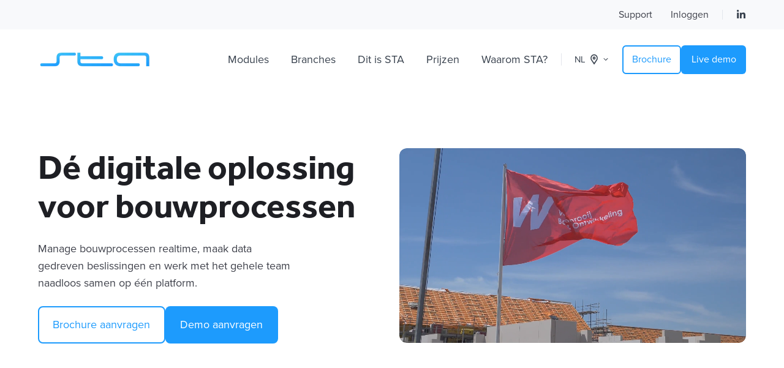

--- FILE ---
content_type: text/html; charset=UTF-8
request_url: https://stasoftware.nl/?b867649f_page=1
body_size: 24420
content:
<!doctype html><html lang="nl-nl" class="no-js "><head>
    <meta charset="utf-8">
    <title>Slimme bouwsoftware voor de bouwbranche</title>
    <link rel="shortcut icon" href="https://stasoftware.nl/hubfs/STA%20pictogram-01-1.jpg">
    <meta name="description" content="Smart Technical Applications ontwikkelt bouwsoftware met de primaire doelstelling om de kwaliteit van de uitvoeringsprocessen te verbeteren">
    
    
    <style>
      .lang-select__label {
        display: none !important;
      }
    </style>
    
		<script>			
			var act = {};
      act.xs = 479;
      act.sm = 767;
      act.md = 1139;
			act.scroll_offset = {
				sm: 66,
				md: 66,
				lg: 66,
				get: function() {
					if(window.matchMedia('(max-width: 767px)').matches) return act.scroll_offset.sm;
					if(window.matchMedia('(min-width: 1140px)').matches) return act.scroll_offset.lg;
					return act.scroll_offset.md;
				},
				set: function(sm, md, lg){
					act.scroll_offset.sm = sm;
					act.scroll_offset.md = md;
					act.scroll_offset.lg = lg;
				}
			};
		</script>
    
<meta name="viewport" content="width=device-width, initial-scale=1">

    <script src="/hs/hsstatic/jquery-libs/static-1.1/jquery/jquery-1.7.1.js"></script>
<script>hsjQuery = window['jQuery'];</script>
    <meta property="og:description" content="Smart Technical Applications ontwikkelt bouwsoftware met de primaire doelstelling om de kwaliteit van de uitvoeringsprocessen te verbeteren">
    <meta property="og:title" content="Slimme bouwsoftware voor de bouwbranche">
    <meta name="twitter:description" content="Smart Technical Applications ontwikkelt bouwsoftware met de primaire doelstelling om de kwaliteit van de uitvoeringsprocessen te verbeteren">
    <meta name="twitter:title" content="Slimme bouwsoftware voor de bouwbranche">

    

    
    <style>
a.cta_button{-moz-box-sizing:content-box !important;-webkit-box-sizing:content-box !important;box-sizing:content-box !important;vertical-align:middle}.hs-breadcrumb-menu{list-style-type:none;margin:0px 0px 0px 0px;padding:0px 0px 0px 0px}.hs-breadcrumb-menu-item{float:left;padding:10px 0px 10px 10px}.hs-breadcrumb-menu-divider:before{content:'›';padding-left:10px}.hs-featured-image-link{border:0}.hs-featured-image{float:right;margin:0 0 20px 20px;max-width:50%}@media (max-width: 568px){.hs-featured-image{float:none;margin:0;width:100%;max-width:100%}}.hs-screen-reader-text{clip:rect(1px, 1px, 1px, 1px);height:1px;overflow:hidden;position:absolute !important;width:1px}
</style>

<link rel="stylesheet" href="https://stasoftware.nl/hubfs/hub_generated/template_assets/1/158524686497/1765445233806/template_main.min.css">
<link rel="stylesheet" href="https://stasoftware.nl/hubfs/hub_generated/template_assets/1/158527768700/1763653395203/template_child.min.css">
<link rel="stylesheet" href="https://stasoftware.nl/hubfs/hub_generated/template_assets/1/158525084341/1765445234504/template_rich-text.min.css">
<link rel="stylesheet" href="https://stasoftware.nl/hubfs/hub_generated/module_assets/1/158525035393/1749798045769/module_icon.min.css">
<link rel="stylesheet" href="https://stasoftware.nl/hubfs/hub_generated/template_assets/1/158525084419/1765445239389/template_nav.min.css">
<link rel="stylesheet" href="https://stasoftware.nl/hubfs/hub_generated/template_assets/1/158525084342/1765445224713/template_lang-select.min.css">
<link rel="stylesheet" href="https://stasoftware.nl/hubfs/hub_generated/template_assets/1/158524686606/1765445246350/template_mobile-nav.min.css">
<link rel="stylesheet" href="https://stasoftware.nl/hubfs/hub_generated/template_assets/1/158524686500/1765445228211/template_header-04.min.css">
<link rel="stylesheet" href="https://stasoftware.nl/hubfs/hub_generated/template_assets/1/158525084315/1765445238228/template_section-intro.min.css">
<link rel="stylesheet" href="https://stasoftware.nl/hubfs/hub_generated/template_assets/1/158525035347/1765445237455/template_video.min.css">
<link rel="stylesheet" href="https://stasoftware.nl/hubfs/hub_generated/template_assets/1/158525084427/1765445234839/template_play-button.min.css">
<link rel="stylesheet" href="https://stasoftware.nl/hubfs/hub_generated/template_assets/1/158524686626/1765445223740/template_logos.min.css">
<link rel="stylesheet" href="https://stasoftware.nl/hubfs/hub_generated/template_assets/1/158525035350/1765445242425/template_splide.min.css">
<link rel="stylesheet" href="https://stasoftware.nl/hubfs/hub_generated/template_assets/1/158525084319/1765445220826/template_feature-card.min.css">
<link rel="stylesheet" href="https://stasoftware.nl/hubfs/hub_generated/template_assets/1/158525084318/1765445243319/template_section-extra-settings.min.css">
<link rel="stylesheet" href="https://stasoftware.nl/hubfs/hub_generated/template_assets/1/158525084320/1765445236192/template_features-showcase.min.css">
<link rel="stylesheet" href="https://stasoftware.nl/hubfs/hub_generated/template_assets/1/158525084439/1765445245889/template_properties.min.css">
<link rel="stylesheet" href="https://stasoftware.nl/hubfs/hub_generated/template_assets/1/158525035327/1765445228659/template_image-plus-text.min.css">

        <style>
          
            
            
            
          
          .module--1710943556270 .section-bg__deco--bottom {
            height: 0px;
            
          }
          @media (max-width: 1139px) {
            .module--1710943556270 .section-bg__deco--bottom {
              height: 0px;
            }
          }
          @media (max-width: 767px) {
            .module--1710943556270 .section-bg__deco--bottom {
              height: 0px;
            }
          }
        </style>
      
<link rel="stylesheet" href="https://stasoftware.nl/hubfs/hub_generated/template_assets/1/158525084333/1765445227022/template_review.min.css">

        <style>
          
            
            
            
          
          .module--17278621470867 .section-bg__deco--bottom {
            height: 0px;
            
          }
          @media (max-width: 1139px) {
            .module--17278621470867 .section-bg__deco--bottom {
              height: 0px;
            }
          }
          @media (max-width: 767px) {
            .module--17278621470867 .section-bg__deco--bottom {
              height: 0px;
            }
          }
        </style>
      
<link rel="stylesheet" href="https://stasoftware.nl/hubfs/hub_generated/module_assets/1/159397921110/1742606937099/module_footer-cta.min.css">
<link rel="stylesheet" href="https://stasoftware.nl/hubfs/hub_generated/template_assets/1/158525084420/1765445236675/template_column-navigation.min.css">
<link rel="stylesheet" href="https://stasoftware.nl/hubfs/hub_generated/template_assets/1/159500395534/1763653397741/template_footer-04.min.css">
<style>
  @font-face {
    font-family: "Jost";
    font-weight: 700;
    font-style: normal;
    font-display: swap;
    src: url("/_hcms/googlefonts/Jost/700.woff2") format("woff2"), url("/_hcms/googlefonts/Jost/700.woff") format("woff");
  }
  @font-face {
    font-family: "Jost";
    font-weight: 500;
    font-style: normal;
    font-display: swap;
    src: url("/_hcms/googlefonts/Jost/500.woff2") format("woff2"), url("/_hcms/googlefonts/Jost/500.woff") format("woff");
  }
  @font-face {
    font-family: "Jost";
    font-weight: 600;
    font-style: normal;
    font-display: swap;
    src: url("/_hcms/googlefonts/Jost/600.woff2") format("woff2"), url("/_hcms/googlefonts/Jost/600.woff") format("woff");
  }
  @font-face {
    font-family: "Jost";
    font-weight: 400;
    font-style: normal;
    font-display: swap;
    src: url("/_hcms/googlefonts/Jost/regular.woff2") format("woff2"), url("/_hcms/googlefonts/Jost/regular.woff") format("woff");
  }
</style>

<!-- Editor Styles -->
<style id="hs_editor_style" type="text/css">
.content_bucket-row-0-max-width-section-centering > .row-fluid {
  max-width: 1156px !important;
  margin-left: auto !important;
  margin-right: auto !important;
}
.content_bucket-row-1-max-width-section-centering > .row-fluid {
  max-width: 1156px !important;
  margin-left: auto !important;
  margin-right: auto !important;
}
.content_bucket-row-2-max-width-section-centering > .row-fluid {
  max-width: 960px !important;
  margin-left: auto !important;
  margin-right: auto !important;
}
.content_bucket-row-3-max-width-section-centering > .row-fluid {
  max-width: 960px !important;
  margin-left: auto !important;
  margin-right: auto !important;
}
.content_bucket-row-4-max-width-section-centering > .row-fluid {
  max-width: 960px !important;
  margin-left: auto !important;
  margin-right: auto !important;
}
.content_bucket-row-5-force-full-width-section > .row-fluid {
  max-width: none !important;
}
.content_bucket-row-7-max-width-section-centering > .row-fluid {
  max-width: 1156px !important;
  margin-left: auto !important;
  margin-right: auto !important;
}
.content_bucket-row-8-max-width-section-centering > .row-fluid {
  max-width: 1156px !important;
  margin-left: auto !important;
  margin-right: auto !important;
}
.content_bucket-row-9-max-width-section-centering > .row-fluid {
  max-width: 1156px !important;
  margin-left: auto !important;
  margin-right: auto !important;
}
.content_bucket-row-10-max-width-section-centering > .row-fluid {
  max-width: 1156px !important;
  margin-left: auto !important;
  margin-right: auto !important;
}
/* HubSpot Non-stacked Media Query Styles */
@media (min-width:768px) {
  .content_bucket-row-7-vertical-alignment > .row-fluid {
    display: -ms-flexbox !important;
    -ms-flex-direction: row;
    display: flex !important;
    flex-direction: row;
  }
  .cell_17156950527114-row-0-vertical-alignment > .row-fluid {
    display: -ms-flexbox !important;
    -ms-flex-direction: row;
    display: flex !important;
    flex-direction: row;
  }
  .cell_1716470959564-vertical-alignment {
    display: -ms-flexbox !important;
    -ms-flex-direction: column !important;
    -ms-flex-pack: center !important;
    display: flex !important;
    flex-direction: column !important;
    justify-content: center !important;
  }
  .cell_1716470959564-vertical-alignment > div {
    flex-shrink: 0 !important;
  }
  .cell_1716470959562-vertical-alignment {
    display: -ms-flexbox !important;
    -ms-flex-direction: column !important;
    -ms-flex-pack: center !important;
    display: flex !important;
    flex-direction: column !important;
    justify-content: center !important;
  }
  .cell_1716470959562-vertical-alignment > div {
    flex-shrink: 0 !important;
  }
  .cell_17164637400782-vertical-alignment {
    display: -ms-flexbox !important;
    -ms-flex-direction: column !important;
    -ms-flex-pack: center !important;
    display: flex !important;
    flex-direction: column !important;
    justify-content: center !important;
  }
  .cell_17164637400782-vertical-alignment > div {
    flex-shrink: 0 !important;
  }
  .cell_1716464203817-vertical-alignment {
    display: -ms-flexbox !important;
    -ms-flex-direction: column !important;
    -ms-flex-pack: center !important;
    display: flex !important;
    flex-direction: column !important;
    justify-content: center !important;
  }
  .cell_1716464203817-vertical-alignment > div {
    flex-shrink: 0 !important;
  }
}
/* HubSpot Styles (default) */
.content_bucket-row-1-padding {
  padding-top: 76px !important;
  padding-bottom: 76px !important;
}
.content_bucket-row-2-padding {
  padding-top: 76px !important;
}
.content_bucket-row-3-padding {
  padding-top: 76px !important;
}
.content_bucket-row-3-hidden {
  display: none !important;
}
.content_bucket-row-3-background-layers {
  background-image: linear-gradient(rgba(240, 240, 240, 1), rgba(240, 240, 240, 1)) !important;
  background-position: left top !important;
  background-size: auto !important;
  background-repeat: no-repeat !important;
}
.content_bucket-row-4-padding {
  padding-top: 76px !important;
}
.content_bucket-row-4-hidden {
  display: none !important;
}
.content_bucket-row-4-background-layers {
  background-image: linear-gradient(rgba(240, 240, 240, 1), rgba(240, 240, 240, 1)) !important;
  background-position: left top !important;
  background-size: auto !important;
  background-repeat: no-repeat !important;
}
.content_bucket-row-5-padding {
  padding-top: 64px !important;
  padding-bottom: 64px !important;
  padding-left: 0px !important;
  padding-right: 0px !important;
}
.content_bucket-row-5-hidden {
  display: none !important;
}
.content_bucket-row-7-padding {
  padding-top: 76px !important;
  padding-bottom: 76px !important;
}
.content_bucket-row-8-padding {
  padding-top: 96px !important;
  padding-bottom: 0px !important;
}
.content_bucket-row-9-padding {
  padding-top: 10px !important;
  padding-bottom: 96px !important;
}
.content_bucket-row-10-padding {
  padding-top: 96px !important;
}
.widget_1711721065654-hidden {
  display: none !important;
}
.module_1710341140525-hidden {
  display: block !important;
}
.module_17168044360684-hidden {
  display: block !important;
}
.module_17168044360686-hidden {
  display: none !important;
}
.module_17168052995686-hidden {
  display: block !important;
}
.module_17168052995688-hidden {
  display: none !important;
}
.module_17099031793539-hidden {
  display: block !important;
}
.module_17164637400788-hidden {
  display: block !important;
}
</style>
    

    
<!--  Added by GoogleAnalytics4 integration -->
<script>
var _hsp = window._hsp = window._hsp || [];
window.dataLayer = window.dataLayer || [];
function gtag(){dataLayer.push(arguments);}

var useGoogleConsentModeV2 = true;
var waitForUpdateMillis = 1000;


if (!window._hsGoogleConsentRunOnce) {
  window._hsGoogleConsentRunOnce = true;

  gtag('consent', 'default', {
    'ad_storage': 'denied',
    'analytics_storage': 'denied',
    'ad_user_data': 'denied',
    'ad_personalization': 'denied',
    'wait_for_update': waitForUpdateMillis
  });

  if (useGoogleConsentModeV2) {
    _hsp.push(['useGoogleConsentModeV2'])
  } else {
    _hsp.push(['addPrivacyConsentListener', function(consent){
      var hasAnalyticsConsent = consent && (consent.allowed || (consent.categories && consent.categories.analytics));
      var hasAdsConsent = consent && (consent.allowed || (consent.categories && consent.categories.advertisement));

      gtag('consent', 'update', {
        'ad_storage': hasAdsConsent ? 'granted' : 'denied',
        'analytics_storage': hasAnalyticsConsent ? 'granted' : 'denied',
        'ad_user_data': hasAdsConsent ? 'granted' : 'denied',
        'ad_personalization': hasAdsConsent ? 'granted' : 'denied'
      });
    }]);
  }
}

gtag('js', new Date());
gtag('set', 'developer_id.dZTQ1Zm', true);
gtag('config', 'G-4EX4SWRKLE');
</script>
<script async src="https://www.googletagmanager.com/gtag/js?id=G-4EX4SWRKLE"></script>

<!-- /Added by GoogleAnalytics4 integration -->

<!--  Added by GoogleTagManager integration -->
<script>
var _hsp = window._hsp = window._hsp || [];
window.dataLayer = window.dataLayer || [];
function gtag(){dataLayer.push(arguments);}

var useGoogleConsentModeV2 = true;
var waitForUpdateMillis = 1000;



var hsLoadGtm = function loadGtm() {
    if(window._hsGtmLoadOnce) {
      return;
    }

    if (useGoogleConsentModeV2) {

      gtag('set','developer_id.dZTQ1Zm',true);

      gtag('consent', 'default', {
      'ad_storage': 'denied',
      'analytics_storage': 'denied',
      'ad_user_data': 'denied',
      'ad_personalization': 'denied',
      'wait_for_update': waitForUpdateMillis
      });

      _hsp.push(['useGoogleConsentModeV2'])
    }

    (function(w,d,s,l,i){w[l]=w[l]||[];w[l].push({'gtm.start':
    new Date().getTime(),event:'gtm.js'});var f=d.getElementsByTagName(s)[0],
    j=d.createElement(s),dl=l!='dataLayer'?'&l='+l:'';j.async=true;j.src=
    'https://www.googletagmanager.com/gtm.js?id='+i+dl;f.parentNode.insertBefore(j,f);
    })(window,document,'script','dataLayer','GTM-NPQ7GS');

    window._hsGtmLoadOnce = true;
};

_hsp.push(['addPrivacyConsentListener', function(consent){
  if(consent.allowed || (consent.categories && consent.categories.analytics)){
    hsLoadGtm();
  }
}]);

</script>

<!-- /Added by GoogleTagManager integration -->

    <link rel="canonical" href="https://stasoftware.nl">


















































<meta property="og:url" content="https://stasoftware.nl">
<meta name="twitter:card" content="summary">
<meta http-equiv="content-language" content="nl-nl">
<link rel="alternate" hreflang="nl-be" href="https://stasoftware.nl/nl-be/">
<link rel="alternate" hreflang="nl-nl" href="https://stasoftware.nl">







  <meta name="generator" content="HubSpot"></head>
  <body class="  hs-content-id-159529546773 hs-site-page page ">
<!--  Added by GoogleTagManager integration -->
<noscript><iframe src="https://www.googletagmanager.com/ns.html?id=GTM-NPQ7GS" height="0" width="0" style="display:none;visibility:hidden"></iframe></noscript>

<!-- /Added by GoogleTagManager integration -->

    <div id="top"></div>
    <div class="page">
      
        <div data-global-resource-path="STATheme/partials/header-04.html">















  


<header class="header header--4  header--sticky header--w-links header--w-icons header--wo-search header--w-lang hs-search-hidden">
  <div class="container-fluid above-header">
<div class="row-fluid-wrapper">
<div class="row-fluid">
<div class="span12 widget-span widget-type-cell " style="" data-widget-type="cell" data-x="0" data-w="12">

</div><!--end widget-span -->
</div>
</div>
</div>
  <div class="header__section header__section--top section">
    <div class="header__center container">
      <div class="row items-center">
        <div class="col s12">
          <div class="flex flex-row items-center justify-end no-shrink wrap">
            
              <div class="header__links">
                <div id="hs_cos_wrapper_header_links" class="hs_cos_wrapper hs_cos_wrapper_widget hs_cos_wrapper_type_module" style="" data-hs-cos-general-type="widget" data-hs-cos-type="module">



<div class="module module--header_links module--rtext">
    <div class="module__inner">

  <div id="rtext__header_links" class="rtext rtext--box-none txt--light">
    <div class="rtext__content clear small-text">
      <ul>
<li><a href="https://support.stasoftware.nl/kennis?hsLang=nl-nl" rel="noopener" target="_blank">Support</a></li>
<li><a href="https://portal.stasoftware.nl/login?nextUrl=/dashboard" rel="noopener" target="_blank">Inloggen</a><a href="#link4"></a></li>
</ul>
    </div>
    
  </div>

    </div>
  </div>


</div>
              </div>
            
            
              
                
              
              <div class="header__icons">
                <div class="header__icons__static">
                  <div id="hs_cos_wrapper_static_header_icons" class="hs_cos_wrapper hs_cos_wrapper_widget hs_cos_wrapper_type_module" style="" data-hs-cos-general-type="widget" data-hs-cos-type="module">

<div class="module module--static_header_icons module--icon module--text-right">
    <div class="module__inner">

  <div class="inline-items inline-items--right">
    
  <a href="https://www.linkedin.com/company/sta-software-b.v./" target="_blank"><span class="icon icon--static_header_icons-1 icon--type-icon icon--small icon--light">
      <span class="icon__glyph">
        
          <svg version="1.0" xmlns="http://www.w3.org/2000/svg" viewbox="0 0 448 512" aria-hidden="true"><g id="LinkedIn In1_layer"><path d="M100.28 448H7.4V148.9h92.88zM53.79 108.1C24.09 108.1 0 83.5 0 53.8a53.79 53.79 0 0 1 107.58 0c0 29.7-24.1 54.3-53.79 54.3zM447.9 448h-92.68V302.4c0-34.7-.7-79.2-48.29-79.2-48.29 0-55.69 37.7-55.69 76.7V448h-92.78V148.9h89.08v40.8h1.3c12.4-23.5 42.69-48.3 87.88-48.3 94 0 111.28 61.9 111.28 142.3V448z" /></g></svg>
        
      </span>
      <span class="screen-reader-text"></span>
    </span></a></div>

    </div>
  </div>
</div>
                </div>
                <div class="header__icons__overlap">
                  <div id="hs_cos_wrapper_overlapping_header_icons" class="hs_cos_wrapper hs_cos_wrapper_widget hs_cos_wrapper_type_module" style="" data-hs-cos-general-type="widget" data-hs-cos-type="module">

<div class="module module--overlapping_header_icons module--icon module--text-right">
    <div class="module__inner">

  <div class="inline-items inline-items--right">
    
  <a href="https://www.linkedin.com/company/sta-software-b.v./" target="_blank"><span class="icon icon--overlapping_header_icons-1 icon--type-icon icon--small icon--ghost">
      <span class="icon__glyph">
        
          <svg version="1.0" xmlns="http://www.w3.org/2000/svg" viewbox="0 0 448 512" aria-hidden="true"><g id="LinkedIn In1_layer"><path d="M100.28 448H7.4V148.9h92.88zM53.79 108.1C24.09 108.1 0 83.5 0 53.8a53.79 53.79 0 0 1 107.58 0c0 29.7-24.1 54.3-53.79 54.3zM447.9 448h-92.68V302.4c0-34.7-.7-79.2-48.29-79.2-48.29 0-55.69 37.7-55.69 76.7V448h-92.78V148.9h89.08v40.8h1.3c12.4-23.5 42.69-48.3 87.88-48.3 94 0 111.28 61.9 111.28 142.3V448z" /></g></svg>
        
      </span>
      <span class="screen-reader-text"></span>
    </span></a></div>

    </div>
  </div>
</div>
                </div>
              </div>
            
          </div>
        </div>
      </div>
    </div>
  </div>
  <div class="header__sticky-wrapper">
    <div class="header__sticky-element">
      <div class="header__section header__section--main section">
        <div class="header__center container">
          <div class="row items-center">
            <div class="col s3 md-s3 sm-s4 justify-center">
              <div class="header__logo"><div class="header__logo__static"><div id="hs_cos_wrapper_static_header_logo" class="hs_cos_wrapper hs_cos_wrapper_widget hs_cos_wrapper_type_module widget-type-logo" style="" data-hs-cos-general-type="widget" data-hs-cos-type="module">
  






















  
  <span id="hs_cos_wrapper_static_header_logo_hs_logo_widget" class="hs_cos_wrapper hs_cos_wrapper_widget hs_cos_wrapper_type_logo" style="" data-hs-cos-general-type="widget" data-hs-cos-type="logo"><a href="//stasoftware.nl?hsLang=nl-nl" id="hs-link-static_header_logo_hs_logo_widget" style="border-width:0px;border:0px;"><img src="https://stasoftware.nl/hs-fs/hubfs/logo%20helm%20druk-01-3.png?width=186&amp;height=62&amp;name=logo%20helm%20druk-01-3.png" class="hs-image-widget " height="62" style="height: auto;width:186px;border-width:0px;border:0px;" width="186" alt="STA logo" title="STA logo" srcset="https://stasoftware.nl/hs-fs/hubfs/logo%20helm%20druk-01-3.png?width=93&amp;height=31&amp;name=logo%20helm%20druk-01-3.png 93w, https://stasoftware.nl/hs-fs/hubfs/logo%20helm%20druk-01-3.png?width=186&amp;height=62&amp;name=logo%20helm%20druk-01-3.png 186w, https://stasoftware.nl/hs-fs/hubfs/logo%20helm%20druk-01-3.png?width=279&amp;height=93&amp;name=logo%20helm%20druk-01-3.png 279w, https://stasoftware.nl/hs-fs/hubfs/logo%20helm%20druk-01-3.png?width=372&amp;height=124&amp;name=logo%20helm%20druk-01-3.png 372w, https://stasoftware.nl/hs-fs/hubfs/logo%20helm%20druk-01-3.png?width=465&amp;height=155&amp;name=logo%20helm%20druk-01-3.png 465w, https://stasoftware.nl/hs-fs/hubfs/logo%20helm%20druk-01-3.png?width=558&amp;height=186&amp;name=logo%20helm%20druk-01-3.png 558w" sizes="(max-width: 186px) 100vw, 186px"></a></span>
</div></div><div class="header__logo__sticky"><div id="hs_cos_wrapper_sticky_header_logo" class="hs_cos_wrapper hs_cos_wrapper_widget hs_cos_wrapper_type_module widget-type-logo" style="" data-hs-cos-general-type="widget" data-hs-cos-type="module">
  






















  
  <span id="hs_cos_wrapper_sticky_header_logo_hs_logo_widget" class="hs_cos_wrapper hs_cos_wrapper_widget hs_cos_wrapper_type_logo" style="" data-hs-cos-general-type="widget" data-hs-cos-type="logo"><a href="//stasoftware.nl?hsLang=nl-nl" id="hs-link-sticky_header_logo_hs_logo_widget" style="border-width:0px;border:0px;"><img src="https://stasoftware.nl/hs-fs/hubfs/logo%20helm%20druk-01-3.png?width=186&amp;height=62&amp;name=logo%20helm%20druk-01-3.png" class="hs-image-widget " height="62" style="height: auto;width:186px;border-width:0px;border:0px;" width="186" alt="STA logo" title="STA logo" loading="lazy" srcset="https://stasoftware.nl/hs-fs/hubfs/logo%20helm%20druk-01-3.png?width=93&amp;height=31&amp;name=logo%20helm%20druk-01-3.png 93w, https://stasoftware.nl/hs-fs/hubfs/logo%20helm%20druk-01-3.png?width=186&amp;height=62&amp;name=logo%20helm%20druk-01-3.png 186w, https://stasoftware.nl/hs-fs/hubfs/logo%20helm%20druk-01-3.png?width=279&amp;height=93&amp;name=logo%20helm%20druk-01-3.png 279w, https://stasoftware.nl/hs-fs/hubfs/logo%20helm%20druk-01-3.png?width=372&amp;height=124&amp;name=logo%20helm%20druk-01-3.png 372w, https://stasoftware.nl/hs-fs/hubfs/logo%20helm%20druk-01-3.png?width=465&amp;height=155&amp;name=logo%20helm%20druk-01-3.png 465w, https://stasoftware.nl/hs-fs/hubfs/logo%20helm%20druk-01-3.png?width=558&amp;height=186&amp;name=logo%20helm%20druk-01-3.png 558w" sizes="(max-width: 186px) 100vw, 186px"></a></span>
</div></div></div>
            </div>
            <div class="col s9 md-s9 sm-s8">
              <div class="flex flex-row items-center justify-end no-shrink wrap">
                <div class="header__nav">
                  <div id="hs_cos_wrapper_header_nav" class="hs_cos_wrapper hs_cos_wrapper_widget hs_cos_wrapper_type_module" style="" data-hs-cos-general-type="widget" data-hs-cos-type="module"><div class="module module--header_nav module--nav">
    <div class="module__inner">

  <nav class="nav nav--light nav--on-hover hs-skip-lang-url-rewrite" flyout-delay="0" aria-label="Main menu">
    <ul class="nav__list nav__list--level1"><li class="nav__item nav__item--branch nav__item--mega-branch nav__item--mega-branch-width-">
        <a class="nav__link" href="javascript:;">Modules<span class="nav__mega-hover-extender"></span></a><div class="nav__mega" style="">
            <div class="container">
              <div class="row">
                <div class="col s7">
                  <div class="row">
                    <div class="nav__mega-header col s12">
                      <h3>Modules</h3>
                    </div>
                  </div>
                  <div class="row">
                    <div class="nav__mega-cols nav__mega-cols--type-1 col s12">
                      <div style="width: 100%;">
                        <div class="row justify-between"><div class="nav__mega-col col ">
                                <ul>
<li><strong>Basis</strong><br><br>
<ul>
<li><a href="https://stasoftware.nl/modules/opleveren-en-inspecties" rel="noopener">Opleveren en inspecties</a></li>
<li><a href="https://stasoftware.nl/modules/kwaliteitsborging" rel="noopener">Kwaliteitsborging</a></li>
<li><a href="https://stasoftware.nl/modules/veiligheidsinspecties" rel="noopener">Veiligheidsinspecties</a></li>
</ul>
</li>
</ul>
                              </div><div class="nav__mega-col col ">
                                <ul>
<li><strong>Uitbreidingen</strong><br><br>
<ul>
<li><a href="https://stasoftware.nl/modules/planner" rel="noopener">KAM/VGM Planner</a></li>
<li><a href="https://stasoftware.nl/modules/toolboxen" rel="noopener">Toolboxen</a></li>
<li><a href="https://stasoftware.nl/modules/garanties" rel="noopener">Garanties</a></li>
<li><a href="https://stasoftware.nl/modules/open-api" rel="noopener">Open API</a></li>
<li><a href="https://stasoftware.nl/modules/prostream-docs" rel="noopener">DMS (Prostream Docs)</a></li>
<li><a href="https://stasoftware.nl/modules/bim" rel="noopener"><strong>(Nieuw)</strong> BIM</a></li>
</ul>
</li>
</ul>
                              </div><div class="nav__mega-col col ">
                                <strong>Koppelingen</strong><br>
<ul>
<li style="list-style-type: none;">
<ul>
<li><a href="https://stasoftware.nl/modules/afas-software" rel="noopener">AFAS Software</a></li>
<li><a href="https://stasoftware.nl/modules/alert-erp-centric" rel="noopener">Alert ERP (Centric)</a></li>
<li><a href="https://stasoftware.nl/modules/bouwoffice" rel="noopener">BouwOffice</a></li>
<li><a href="https://stasoftware.nl/modules/bouwworks" rel="noopener">BouwWorks</a></li>
<li><a href="https://stasoftware.nl/modules/business-central" rel="noopener">Business Central (Navision)</a></li>
<li><a href="https://stasoftware.nl/modules/exact-bouw" rel="noopener">Exact Bouw (Bouw7)</a></li>
<li><a href="https://stasoftware.nl/modules/kik-tool" rel="noopener">KiK-tool</a></li>
<li><a href="https://stasoftware.nl/modules/ondertekenen_op_afstand" rel="noopener"><strong>(Nieuw) </strong>Ondertekenen op afstand</a></li>
<li><a href="https://stasoftware.nl/modules/volgjewoning" rel="noopener">Volgjewoning</a></li>
<li><a href="https://stasoftware.nl/modules/woningborg-wki" rel="noopener">Woningborg WKI</a></li>
</ul>
</li>
</ul>
<br>
<ul>
<li style="list-style-type: none;">&nbsp;</li>
</ul>
                              </div></div>
                      </div>
                    </div>
                  </div>
                  <div class="row">
                    <div class="nav__mega-footer col s12">
                      <a href="//stasoftware-4897881.hs-sites.com/nl-nl/demo" rel="noopener">Praat met een expert</a>
                    </div>
                  </div>
                </div><div class="col s1"></div>
                  <div class="nav__mega-aside nav__mega-aside--image col s4">
    
  

  
  <img src="https://stasoftware.nl/hs-fs/hubfs/Optie%201.jpg?width=349&amp;height=346&amp;name=Optie%201.jpg" alt="Optie 1" srcset="https://stasoftware.nl/hs-fs/hubfs/Optie%201.jpg?width=360&amp;name=Optie%201.jpg 360w, https://stasoftware.nl/hs-fs/hubfs/Optie%201.jpg?width=480&amp;name=Optie%201.jpg 480w, https://stasoftware.nl/hs-fs/hubfs/Optie%201.jpg?width=698&amp;name=Optie%201.jpg 698w" width="349" height="346" loading="lazy" class="img--radius">


                  </div></div>
            </div>
          </div></li><li class="nav__item nav__item--branch nav__item--mega-branch nav__item--mega-branch-width-">
        <a class="nav__link" href="javascript:;">Branches<span class="nav__mega-hover-extender"></span></a><div class="nav__mega" style="">
            <div class="container">
              <div class="row">
                <div class="col s12">
                  <div class="row">
                    <div class="nav__mega-header col s12">
                      <h3>Branches</h3>
                    </div>
                  </div>
                  <div class="row">
                    <div class="nav__mega-cols nav__mega-cols--type-1 col s12">
                      <div style="width: 100%;">
                        <div class="row justify-between"><div class="nav__mega-col col ">
                                <ul>
<li><a href="https://stasoftware.nl/branches/aannemers" rel="noopener">Aannemers</a></li>
<li><a href="https://stasoftware.nl/branches/bouw-management" rel="noopener">Bouw management</a></li>
<li><a href="https://stasoftware.nl/branches/dakdekkers" rel="noopener">Dakdekkers</a></li>
</ul>
                              </div><div class="nav__mega-col col ">
                                <ul>
<li><a href="https://stasoftware.nl/branches/installateurs" rel="noopener">W&amp;E Installateurs</a></li>
<li><a href="https://stasoftware.nl/branches/kozijnen-ramen-en-deuren" rel="noopener">Kozijnen, ramen en deuren</a></li>
<li><a href="https://stasoftware.nl/branches/kwaliteitsborger" rel="noopener">Kwaliteitsborger</a></li>
</ul>
                              </div><div class="nav__mega-col col ">
                                <ul>
<li><a href="https://stasoftware.nl/branches/machinebouw-productiehallen" rel="noopener">Machinebouw (productiehallen)</a></li>
<li><a href="https://stasoftware.nl/branches/overheidsorganisaties" rel="noopener">Overheidsorganisaties (Gemeente)</a></li>
<li><a href="https://stasoftware.nl/branches/retail" rel="noopener">Retail</a></li>
</ul>
                              </div><div class="nav__mega-col col ">
                                <ul>
<li><a href="https://stasoftware.nl/branches/scheepsbouw" rel="noopener">Scheeps- en jachtbouw</a></li>
<li><a href="https://stasoftware.nl/branches/vakantieparken" rel="noopener">Vakantieparken</a></li>
<li><a href="https://stasoftware.nl/branches/vastgoedbeheer-vastgoedmanagement" rel="noopener">Vastgoedbeheer (vastgoedmanagement)</a></li>
</ul>
                              </div></div>
                      </div>
                    </div>
                  </div>
                  <div class="row">
                    <div class="nav__mega-footer col s12">
                      <a href="https://stasoftware.nl/aanvraag" rel="noopener">Praat met een expert</a>
                    </div>
                  </div>
                </div></div>
            </div>
          </div></li><li class="nav__item nav__item--branch">
        <a class="nav__link" href="javascript:;">Dit is STA</a><ul class="nav__list nav__list--level2 nav__list--flyout"><li class="nav__item">
        <a class="nav__link" href="https://stasoftware.nl/team">Team</a></li><li class="nav__item">
        <a class="nav__link" href="https://stasoftware.nl/kennisbank">Kennisbank</a></li><li class="nav__item">
        <a class="nav__link" href="https://stasoftware.nl/blog">Blog</a></li></ul></li><li class="nav__item">
        <a class="nav__link" href="https://stasoftware.nl/prijzen">Prijzen</a></li><li class="nav__item">
        <a class="nav__link" href="https://stasoftware.nl/waarom-sta">Waarom STA?</a></li></ul>
  </nav>

    </div>
  </div>

</div>
                </div>
                
                  <div class="header__lang">
                    <div id="hs_cos_wrapper_header_lang" class="hs_cos_wrapper hs_cos_wrapper_widget hs_cos_wrapper_type_module" style="" data-hs-cos-general-type="widget" data-hs-cos-type="module">



<div class="module module--header_lang module--lang-select">
    <div class="module__inner">

  
  
    
      
    
    <div id="" class="module-wrapper module-wrapper--lang-select">
      <div class="lang-select lang-select--light lang-select--short-label lang-select--show-icon hs-skip-lang-url-rewrite">
        <button class="lang-select__button">
          
            
              
            
            <div class="lang-select__label">Nl-nl</div>
          
          
            <span class="lang-select__icon">
              <svg viewbox="0 0 24 24" fill="none" xmlns="http://www.w3.org/2000/svg">
              <path fill-rule="evenodd" clip-rule="evenodd" d="M16.5487 12.1637L12.0455 18.7203L7.50811 12.1855C6.76428 10.7087 6.68438 8.94769 7.29099 7.40024C9.04849 2.91683 14.9513 2.90133 16.7347 7.38581C17.3475 8.92687 17.2791 10.6851 16.5487 12.1637ZM18.1983 13.1099L13.1142 20.8423L13.1135 20.8438L13.0642 20.9436L12.5873 21.6568C12.3503 22.1366 11.713 22.1391 11.4723 21.6613L11.0438 20.9518L10.9937 20.8523L10.993 20.8509L5.86579 13.1451C4.85099 11.1302 4.74198 8.7277 5.56957 6.61652C7.96992 0.493193 16.0219 0.482175 18.4522 6.59367C19.2878 8.69494 19.1949 11.0925 18.1983 13.1099ZM12.9778 9.38272C12.9791 9.9386 12.5619 10.3903 12.0459 10.3915C11.5299 10.3928 11.1105 9.94318 11.1092 9.3873C11.1078 8.83142 11.525 8.37976 12.041 8.3785C12.557 8.37723 12.9764 8.82684 12.9778 9.38272ZM14.8463 9.37814C14.8504 11.0458 13.5988 12.4008 12.0509 12.4045C10.5029 12.4083 9.24469 11.0595 9.2406 9.39187C9.23652 7.72423 10.4881 6.36926 12.0361 6.36547C13.5841 6.36168 14.8423 7.7105 14.8463 9.37814Z" fill="currentColor" />
              </svg>
            </span>
          
          <div class="lang-select__arrow">
            <svg width="12" height="12" viewbox="0 0 12 12" xmlns="http://www.w3.org/2000/svg">
              <path d="M3.60311 4.14644C3.40785 4.34171 3.40785 4.65829 3.60311 4.85356L6.60312 7.85355C6.79837 8.0488 7.11497 8.0488 7.31022 7.85355L10.3102 4.85356C10.5055 4.65829 10.5055 4.34171 10.3102 4.14644C10.115 3.95119 9.79837 3.95119 9.60312 4.14644L6.95667 6.7929L4.31022 4.14644C4.11496 3.95119 3.79838 3.95119 3.60311 4.14644Z" fill="currentColor" />
            </svg>
          </div>
        </button>
        <nav class="lang-select__nav">
          <ul>
            <li><a href="javascript:;" tabindex="-1">Nederlands - Nederland</a></li>
            
              <li class="nl-be">
                <a href="https://stasoftware.nl/nl-be/">Nederlands - België</a>
              </li>
            
          </ul>
        </nav>
      </div>
    </div>
  

    </div>
  </div>
</div>
                  </div>
                
                <div class="header__buttons">
                  <div class="header__buttons__static">
                    <div id="hs_cos_wrapper_static_header_buttons" class="hs_cos_wrapper hs_cos_wrapper_widget hs_cos_wrapper_type_module" style="" data-hs-cos-general-type="widget" data-hs-cos-type="module">


<div class="module module--static_header_buttons module--button">
    <div class="module__inner">

  <div class="inline-items" style="gap: 10px;">
        
        
        
    
  <a href="https://stasoftware.nl/brochure-aanvragen?hsLang=nl-nl" class="btn btn--outline btn--medium btn--accent btn--default  btn--static_header_buttons-1">
          
          Brochure
        </a><span class="ttip-holder">
        
        
        
    
  <a href="https://stasoftware.nl/aanvraag?hsLang=nl-nl" class="btn btn--fill btn--medium btn--accent btn--default  btn--static_header_buttons-2">
          
          Live demo
        </a><span class="ttip ttip--accent ttip--on-hover ttip--block" data-popper-placement="top" style="">Krijg een gratis presentatie op locatie!</span>
          </span></div>

    </div>
  </div>
</div>
                  </div>
                  <div class="header__buttons__overlap">
                    <div id="hs_cos_wrapper_overlapping_header_buttons" class="hs_cos_wrapper hs_cos_wrapper_widget hs_cos_wrapper_type_module" style="" data-hs-cos-general-type="widget" data-hs-cos-type="module">


<div class="module module--overlapping_header_buttons module--button">
    <div class="module__inner">

  <div class="inline-items" style="gap: 10px;">
        
        
        
    
  <a href="https://stasoftware.nl/brochure-aanvragen?hsLang=nl-nl" class="btn btn--outline btn--medium btn--accent btn--default  btn--overlapping_header_buttons-1">
          
          Brochure
        </a>
        
        
        
    
  <a href="https://stasoftware.nl/aanvraag?hsLang=nl-nl" class="btn btn--fill btn--medium btn--accent btn--default  btn--overlapping_header_buttons-2">
          
          Demo
        </a></div>

    </div>
  </div>
</div>
                  </div>
                  
                    <div class="header__buttons__sticky">
                      <div id="hs_cos_wrapper_sticky_header_buttons" class="hs_cos_wrapper hs_cos_wrapper_widget hs_cos_wrapper_type_module" style="" data-hs-cos-general-type="widget" data-hs-cos-type="module">


<div class="module module--sticky_header_buttons module--button">
    <div class="module__inner">

  <div class="inline-items" style="gap: 10px;">
        
        
        
    
  <a href="https://stasoftware.nl/brochure-aanvragen?hsLang=nl-nl" class="btn btn--outline btn--medium btn--accent btn--default  btn--sticky_header_buttons-1">
          
          Brochure
        </a><span class="ttip-holder">
        
        
        
    
  <a href="https://stasoftware.nl/aanvraag?hsLang=nl-nl" class="btn btn--fill btn--medium btn--accent btn--default  btn--sticky_header_buttons-2">
          
          Live demo
        </a><span class="ttip ttip--accent ttip--on-hover ttip--block" data-popper-placement="bottom" data-popper-fallback="" style="">Krijg een gratis presentatie op locatie!</span>
          </span></div>

    </div>
  </div>
</div>
                    </div>
                  
                </div>
                
                <div class="header__mobile-nav">
                  <div id="hs_cos_wrapper_header_mobile_nav" class="hs_cos_wrapper hs_cos_wrapper_widget hs_cos_wrapper_type_module" style="" data-hs-cos-general-type="widget" data-hs-cos-type="module">







<div class="module module--header_mobile_nav module--mnav">
    <div class="module__inner">

  <div class="mnav mnav--light">
    <a class="mnav__open mnav__open--auto ui-icon" href="javascript:;" role="button" aria-label="Open menu">
      <svg width="24" height="24" viewbox="0 0 24 24" xmlns="http://www.w3.org/2000/svg">
        <path d="M3 6a1 1 0 0 1 1-1h16a1 1 0 1 1 0 2H4a1 1 0 0 1-1-1zm0 6a1 1 0 0 1 1-1h16a1 1 0 1 1 0 2H4a1 1 0 0 1-1-1zm1 5a1 1 0 1 0 0 2h16a1 1 0 1 0 0-2H4z" fill="currentColor" />
      </svg>
    </a>
    <div class="mnav__overlay"></div>
    <div class="mnav__popup">
      
      <div class="mnav__section mnav__section--first mnav__menu hs-skip-lang-url-rewrite">
        
  
  
    <ul class="mnav__menu__list mnav__menu__list--level1">
      <li class="mnav__menu__item mnav__menu__item--parent">
        <div class="mnav__menu__label">
          <a class="mnav__menu__link" href="javascript:;">Modules</a>
          
            <div class="mnav__menu__toggle" role="button">
              <div class="mnav__menu__toggle__open-icon">
                <svg class="mnav__menu__toggle__open" width="24" height="24" viewbox="0 0 24 24" xmlns="http://www.w3.org/2000/svg">
                  <path d="M5.29289 8.29289C4.90237 8.68342 4.90237 9.31658 5.29289 9.70711L11.2929 15.7071C11.6834 16.0976 12.3166 16.0976 12.7071 15.7071L18.7071 9.70711C19.0976 9.31658 19.0976 8.68342 18.7071 8.29289C18.3166 7.90237 17.6834 7.90237 17.2929 8.29289L12 13.5858L6.70711 8.29289C6.31658 7.90237 5.68342 7.90237 5.29289 8.29289Z" fill="currentColor" />
                </svg>
              </div>
              <div class="mnav__menu__toggle__close-icon">
                <svg width="24" height="24" viewbox="0 0 24 24" xmlns="http://www.w3.org/2000/svg">
                  <path d="M5.29289 15.7071C4.90237 15.3166 4.90237 14.6834 5.29289 14.2929L11.2929 8.29289C11.6834 7.90237 12.3166 7.90237 12.7071 8.29289L18.7071 14.2929C19.0976 14.6834 19.0976 15.3166 18.7071 15.7071C18.3166 16.0976 17.6834 16.0976 17.2929 15.7071L12 10.4142L6.70711 15.7071C6.31658 16.0976 5.68342 16.0976 5.29289 15.7071Z" fill="currentColor" />
                </svg>
              </div>
            </div>
          
        </div>
        
  
  
    <ul class="mnav__menu__list mnav__menu__list--level2 mnav__menu__list--child">
      <li class="mnav__menu__item mnav__menu__item--parent">
        <div class="mnav__menu__label">
          <a class="mnav__menu__link" href="javascript:;">Hoofd</a>
          
            <div class="mnav__menu__toggle" role="button">
              <div class="mnav__menu__toggle__open-icon">
                <svg class="mnav__menu__toggle__open" width="24" height="24" viewbox="0 0 24 24" xmlns="http://www.w3.org/2000/svg">
                  <path d="M5.29289 8.29289C4.90237 8.68342 4.90237 9.31658 5.29289 9.70711L11.2929 15.7071C11.6834 16.0976 12.3166 16.0976 12.7071 15.7071L18.7071 9.70711C19.0976 9.31658 19.0976 8.68342 18.7071 8.29289C18.3166 7.90237 17.6834 7.90237 17.2929 8.29289L12 13.5858L6.70711 8.29289C6.31658 7.90237 5.68342 7.90237 5.29289 8.29289Z" fill="currentColor" />
                </svg>
              </div>
              <div class="mnav__menu__toggle__close-icon">
                <svg width="24" height="24" viewbox="0 0 24 24" xmlns="http://www.w3.org/2000/svg">
                  <path d="M5.29289 15.7071C4.90237 15.3166 4.90237 14.6834 5.29289 14.2929L11.2929 8.29289C11.6834 7.90237 12.3166 7.90237 12.7071 8.29289L18.7071 14.2929C19.0976 14.6834 19.0976 15.3166 18.7071 15.7071C18.3166 16.0976 17.6834 16.0976 17.2929 15.7071L12 10.4142L6.70711 15.7071C6.31658 16.0976 5.68342 16.0976 5.29289 15.7071Z" fill="currentColor" />
                </svg>
              </div>
            </div>
          
        </div>
        
  
  
    <ul class="mnav__menu__list mnav__menu__list--level3 mnav__menu__list--child">
      <li class="mnav__menu__item">
        <div class="mnav__menu__label">
          <a class="mnav__menu__link" href="https://stasoftware.nl/modules/opleveren-en-inspecties">Opleveren en inspecties</a>
          
        </div>
        
  
  

      </li>
    
  
    
      <li class="mnav__menu__item">
        <div class="mnav__menu__label">
          <a class="mnav__menu__link" href="https://stasoftware.nl/modules/kwaliteitsborging">Kwaliteitsborging</a>
          
        </div>
        
  
  

      </li>
    
  
    
      <li class="mnav__menu__item">
        <div class="mnav__menu__label">
          <a class="mnav__menu__link" href="https://stasoftware.nl/modules/veiligheidsinspecties">Veiligheidsinspecties</a>
          
        </div>
        
  
  

      </li>
    </ul>
  

      </li>
    
  
    
      <li class="mnav__menu__item mnav__menu__item--parent">
        <div class="mnav__menu__label">
          <a class="mnav__menu__link" href="javascript:;">Addons</a>
          
            <div class="mnav__menu__toggle" role="button">
              <div class="mnav__menu__toggle__open-icon">
                <svg class="mnav__menu__toggle__open" width="24" height="24" viewbox="0 0 24 24" xmlns="http://www.w3.org/2000/svg">
                  <path d="M5.29289 8.29289C4.90237 8.68342 4.90237 9.31658 5.29289 9.70711L11.2929 15.7071C11.6834 16.0976 12.3166 16.0976 12.7071 15.7071L18.7071 9.70711C19.0976 9.31658 19.0976 8.68342 18.7071 8.29289C18.3166 7.90237 17.6834 7.90237 17.2929 8.29289L12 13.5858L6.70711 8.29289C6.31658 7.90237 5.68342 7.90237 5.29289 8.29289Z" fill="currentColor" />
                </svg>
              </div>
              <div class="mnav__menu__toggle__close-icon">
                <svg width="24" height="24" viewbox="0 0 24 24" xmlns="http://www.w3.org/2000/svg">
                  <path d="M5.29289 15.7071C4.90237 15.3166 4.90237 14.6834 5.29289 14.2929L11.2929 8.29289C11.6834 7.90237 12.3166 7.90237 12.7071 8.29289L18.7071 14.2929C19.0976 14.6834 19.0976 15.3166 18.7071 15.7071C18.3166 16.0976 17.6834 16.0976 17.2929 15.7071L12 10.4142L6.70711 15.7071C6.31658 16.0976 5.68342 16.0976 5.29289 15.7071Z" fill="currentColor" />
                </svg>
              </div>
            </div>
          
        </div>
        
  
  
    <ul class="mnav__menu__list mnav__menu__list--level3 mnav__menu__list--child">
      <li class="mnav__menu__item">
        <div class="mnav__menu__label">
          <a class="mnav__menu__link" href="https://stasoftware.nl/modules/planner">KAM/VGM Planner</a>
          
        </div>
        
  
  

      </li>
    
  
    
      <li class="mnav__menu__item">
        <div class="mnav__menu__label">
          <a class="mnav__menu__link" href="https://stasoftware.nl/modules/toolboxen">Toolboxen</a>
          
        </div>
        
  
  

      </li>
    
  
    
      <li class="mnav__menu__item">
        <div class="mnav__menu__label">
          <a class="mnav__menu__link" href="https://stasoftware.nl/modules/garanties">Garanties</a>
          
        </div>
        
  
  

      </li>
    
  
    
      <li class="mnav__menu__item">
        <div class="mnav__menu__label">
          <a class="mnav__menu__link" href="https://stasoftware.nl/modules/open-api">Open API</a>
          
        </div>
        
  
  

      </li>
    
  
    
      <li class="mnav__menu__item">
        <div class="mnav__menu__label">
          <a class="mnav__menu__link" href="https://stasoftware.nl/modules/prostream-docs">DMS (Prostream Docs)</a>
          
        </div>
        
  
  

      </li>
    
  
    
      <li class="mnav__menu__item">
        <div class="mnav__menu__label">
          <a class="mnav__menu__link" href="https://stasoftware.nl/modules/bim">BIM</a>
          
        </div>
        
  
  

      </li>
    </ul>
  

      </li>
    
  
    
      <li class="mnav__menu__item mnav__menu__item--parent">
        <div class="mnav__menu__label">
          <a class="mnav__menu__link" href="javascript:;">Koppelingen</a>
          
            <div class="mnav__menu__toggle" role="button">
              <div class="mnav__menu__toggle__open-icon">
                <svg class="mnav__menu__toggle__open" width="24" height="24" viewbox="0 0 24 24" xmlns="http://www.w3.org/2000/svg">
                  <path d="M5.29289 8.29289C4.90237 8.68342 4.90237 9.31658 5.29289 9.70711L11.2929 15.7071C11.6834 16.0976 12.3166 16.0976 12.7071 15.7071L18.7071 9.70711C19.0976 9.31658 19.0976 8.68342 18.7071 8.29289C18.3166 7.90237 17.6834 7.90237 17.2929 8.29289L12 13.5858L6.70711 8.29289C6.31658 7.90237 5.68342 7.90237 5.29289 8.29289Z" fill="currentColor" />
                </svg>
              </div>
              <div class="mnav__menu__toggle__close-icon">
                <svg width="24" height="24" viewbox="0 0 24 24" xmlns="http://www.w3.org/2000/svg">
                  <path d="M5.29289 15.7071C4.90237 15.3166 4.90237 14.6834 5.29289 14.2929L11.2929 8.29289C11.6834 7.90237 12.3166 7.90237 12.7071 8.29289L18.7071 14.2929C19.0976 14.6834 19.0976 15.3166 18.7071 15.7071C18.3166 16.0976 17.6834 16.0976 17.2929 15.7071L12 10.4142L6.70711 15.7071C6.31658 16.0976 5.68342 16.0976 5.29289 15.7071Z" fill="currentColor" />
                </svg>
              </div>
            </div>
          
        </div>
        
  
  
    <ul class="mnav__menu__list mnav__menu__list--level3 mnav__menu__list--child">
      <li class="mnav__menu__item">
        <div class="mnav__menu__label">
          <a class="mnav__menu__link" href="https://stasoftware.nl/modules/business-central">Business Central (Navision)</a>
          
        </div>
        
  
  

      </li>
    
  
    
      <li class="mnav__menu__item">
        <div class="mnav__menu__label">
          <a class="mnav__menu__link" href="https://stasoftware.nl/modules/woningborg-wki">Woningborg WKI</a>
          
        </div>
        
  
  

      </li>
    
  
    
      <li class="mnav__menu__item">
        <div class="mnav__menu__label">
          <a class="mnav__menu__link" href="https://stasoftware.nl/modules/afas-software">AFAS Software</a>
          
        </div>
        
  
  

      </li>
    
  
    
      <li class="mnav__menu__item">
        <div class="mnav__menu__label">
          <a class="mnav__menu__link" href="https://stasoftware.nl/modules/bouwworks">BouwWorks</a>
          
        </div>
        
  
  

      </li>
    
  
    
      <li class="mnav__menu__item">
        <div class="mnav__menu__label">
          <a class="mnav__menu__link" href="https://stasoftware.nl/modules/bouwoffice">BouwOffice</a>
          
        </div>
        
  
  

      </li>
    
  
    
      <li class="mnav__menu__item">
        <div class="mnav__menu__label">
          <a class="mnav__menu__link" href="https://stasoftware.nl/modules/kik-tool">KiK-tool</a>
          
        </div>
        
  
  

      </li>
    </ul>
  

      </li>
    </ul>
  

      </li>
    
  
    
      <li class="mnav__menu__item mnav__menu__item--parent">
        <div class="mnav__menu__label">
          <a class="mnav__menu__link" href="javascript:;">Branches</a>
          
            <div class="mnav__menu__toggle" role="button">
              <div class="mnav__menu__toggle__open-icon">
                <svg class="mnav__menu__toggle__open" width="24" height="24" viewbox="0 0 24 24" xmlns="http://www.w3.org/2000/svg">
                  <path d="M5.29289 8.29289C4.90237 8.68342 4.90237 9.31658 5.29289 9.70711L11.2929 15.7071C11.6834 16.0976 12.3166 16.0976 12.7071 15.7071L18.7071 9.70711C19.0976 9.31658 19.0976 8.68342 18.7071 8.29289C18.3166 7.90237 17.6834 7.90237 17.2929 8.29289L12 13.5858L6.70711 8.29289C6.31658 7.90237 5.68342 7.90237 5.29289 8.29289Z" fill="currentColor" />
                </svg>
              </div>
              <div class="mnav__menu__toggle__close-icon">
                <svg width="24" height="24" viewbox="0 0 24 24" xmlns="http://www.w3.org/2000/svg">
                  <path d="M5.29289 15.7071C4.90237 15.3166 4.90237 14.6834 5.29289 14.2929L11.2929 8.29289C11.6834 7.90237 12.3166 7.90237 12.7071 8.29289L18.7071 14.2929C19.0976 14.6834 19.0976 15.3166 18.7071 15.7071C18.3166 16.0976 17.6834 16.0976 17.2929 15.7071L12 10.4142L6.70711 15.7071C6.31658 16.0976 5.68342 16.0976 5.29289 15.7071Z" fill="currentColor" />
                </svg>
              </div>
            </div>
          
        </div>
        
  
  
    <ul class="mnav__menu__list mnav__menu__list--level2 mnav__menu__list--child">
      <li class="mnav__menu__item">
        <div class="mnav__menu__label">
          <a class="mnav__menu__link" href="https://stasoftware.nl/branches/aannemers">Aannemers</a>
          
        </div>
        
  
  

      </li>
    
  
    
      <li class="mnav__menu__item">
        <div class="mnav__menu__label">
          <a class="mnav__menu__link" href="https://stasoftware.nl/branches/bouw-management">Bouw management</a>
          
        </div>
        
  
  

      </li>
    
  
    
      <li class="mnav__menu__item">
        <div class="mnav__menu__label">
          <a class="mnav__menu__link" href="https://stasoftware.nl/branches/dakdekkers">Dakdekkers</a>
          
        </div>
        
  
  

      </li>
    
  
    
      <li class="mnav__menu__item">
        <div class="mnav__menu__label">
          <a class="mnav__menu__link" href="https://stasoftware.nl/branches/elektra">Elektra</a>
          
        </div>
        
  
  

      </li>
    
  
    
      <li class="mnav__menu__item">
        <div class="mnav__menu__label">
          <a class="mnav__menu__link" href="https://stasoftware.nl/branches/kozijnen-ramen-en-deuren">Kozijnen, ramen en deuren</a>
          
        </div>
        
  
  

      </li>
    
  
    
      <li class="mnav__menu__item">
        <div class="mnav__menu__label">
          <a class="mnav__menu__link" href="https://stasoftware.nl/branches/kwaliteitsborger">Kwaliteitsborger</a>
          
        </div>
        
  
  

      </li>
    
  
    
      <li class="mnav__menu__item">
        <div class="mnav__menu__label">
          <a class="mnav__menu__link" href="https://stasoftware.nl/branches/machinebouw-productiehallen">Machinebouw (productiehallen)</a>
          
        </div>
        
  
  

      </li>
    
  
    
      <li class="mnav__menu__item">
        <div class="mnav__menu__label">
          <a class="mnav__menu__link" href="https://stasoftware.nl/branches/overheidsorganisaties">Overheidsorganisaties (Gemeente)</a>
          
        </div>
        
  
  

      </li>
    
  
    
      <li class="mnav__menu__item">
        <div class="mnav__menu__label">
          <a class="mnav__menu__link" href="https://stasoftware.nl/branches/retail">Retail</a>
          
        </div>
        
  
  

      </li>
    
  
    
      <li class="mnav__menu__item">
        <div class="mnav__menu__label">
          <a class="mnav__menu__link" href="https://stasoftware.nl/branches/scheepsbouw">Scheeps- en jachtbouw</a>
          
        </div>
        
  
  

      </li>
    
  
    
      <li class="mnav__menu__item">
        <div class="mnav__menu__label">
          <a class="mnav__menu__link" href="https://stasoftware.nl/branches/vakantieparken">Vakantieparken</a>
          
        </div>
        
  
  

      </li>
    
  
    
      <li class="mnav__menu__item">
        <div class="mnav__menu__label">
          <a class="mnav__menu__link" href="https://stasoftware.nl/branches/vastgoedbeheer-vastgoedmanagement">Vastgoedbeheer (vastgoedmanagement)</a>
          
        </div>
        
  
  

      </li>
    </ul>
  

      </li>
    
  
    
      <li class="mnav__menu__item mnav__menu__item--parent">
        <div class="mnav__menu__label">
          <a class="mnav__menu__link" href="javascript:;">Dit is STA</a>
          
            <div class="mnav__menu__toggle" role="button">
              <div class="mnav__menu__toggle__open-icon">
                <svg class="mnav__menu__toggle__open" width="24" height="24" viewbox="0 0 24 24" xmlns="http://www.w3.org/2000/svg">
                  <path d="M5.29289 8.29289C4.90237 8.68342 4.90237 9.31658 5.29289 9.70711L11.2929 15.7071C11.6834 16.0976 12.3166 16.0976 12.7071 15.7071L18.7071 9.70711C19.0976 9.31658 19.0976 8.68342 18.7071 8.29289C18.3166 7.90237 17.6834 7.90237 17.2929 8.29289L12 13.5858L6.70711 8.29289C6.31658 7.90237 5.68342 7.90237 5.29289 8.29289Z" fill="currentColor" />
                </svg>
              </div>
              <div class="mnav__menu__toggle__close-icon">
                <svg width="24" height="24" viewbox="0 0 24 24" xmlns="http://www.w3.org/2000/svg">
                  <path d="M5.29289 15.7071C4.90237 15.3166 4.90237 14.6834 5.29289 14.2929L11.2929 8.29289C11.6834 7.90237 12.3166 7.90237 12.7071 8.29289L18.7071 14.2929C19.0976 14.6834 19.0976 15.3166 18.7071 15.7071C18.3166 16.0976 17.6834 16.0976 17.2929 15.7071L12 10.4142L6.70711 15.7071C6.31658 16.0976 5.68342 16.0976 5.29289 15.7071Z" fill="currentColor" />
                </svg>
              </div>
            </div>
          
        </div>
        
  
  
    <ul class="mnav__menu__list mnav__menu__list--level2 mnav__menu__list--child">
      <li class="mnav__menu__item">
        <div class="mnav__menu__label">
          <a class="mnav__menu__link" href="https://stasoftware.nl/team">Team</a>
          
        </div>
        
  
  

      </li>
    
  
    
      <li class="mnav__menu__item">
        <div class="mnav__menu__label">
          <a class="mnav__menu__link" href="https://stasoftware.nl/kennisbank">Kennisbank</a>
          
        </div>
        
  
  

      </li>
    
  
    
      <li class="mnav__menu__item">
        <div class="mnav__menu__label">
          <a class="mnav__menu__link" href="https://stasoftware.nl/blog">Blog</a>
          
        </div>
        
  
  

      </li>
    </ul>
  

      </li>
    
  
    
      <li class="mnav__menu__item">
        <div class="mnav__menu__label">
          <a class="mnav__menu__link" href="https://stasoftware.nl/prijzen">Prijzen</a>
          
        </div>
        
  
  

      </li>
    
  
    
      <li class="mnav__menu__item">
        <div class="mnav__menu__label">
          <a class="mnav__menu__link" href="https://stasoftware.nl/waarom-sta">Waarom STA?</a>
          
        </div>
        
  
  

      </li>
    </ul>
  

      </div>
      
      
      
      
        <div class="mnav__section mnav__buttons inline-items inline-items--center" style="gap: 10px;">
    
  <a href="https://stasoftware.nl/brochure-aanvragen?hsLang=nl-nl" class="btn btn--outline btn--medium btn--accent btn--default  btn--header_mobile_nav-1">
                
                Brochure
              </a>
    
  <a href="https://stasoftware.nl/aanvraag?hsLang=nl-nl" class="btn btn--fill btn--medium btn--accent btn--default  btn--header_mobile_nav-2">
                
                Demo
              </a></div>
      
      
      
      
      
      
      
      
      <a href="javascript:;" class="mnav__close ui-icon" role="button" aria-label="Open menu">
        <svg width="24" height="24" viewbox="0 0 24 24" xmlns="http://www.w3.org/2000/svg">
          <path d="M20.707 4.707a1 1 0 0 0-1.414-1.414L12 10.586 4.707 3.293a1 1 0 0 0-1.414 1.414L10.586 12l-7.293 7.293a1 1 0 1 0 1.414 1.414L12 13.414l7.293 7.293a1 1 0 0 0 1.414-1.414L13.414 12l7.293-7.293z" fill="currentColor" />
        </svg>
      </a>
    </div>
  </div>

    </div>
  </div>
</div>
                </div>
              </div>
            </div>
          </div>
        </div>
      </div>
    </div>
  </div>
</header>

</div>
      
      <main id="main-content" class="body">
        
  
  <div class="container-fluid main">
<div class="row-fluid-wrapper">
<div class="row-fluid">
<div class="span12 widget-span widget-type-cell " style="" data-widget-type="cell" data-x="0" data-w="12">

<div class="row-fluid-wrapper row-depth-1 row-number-1 dnd-section content_bucket-row-0-max-width-section-centering">
<div class="row-fluid ">
<div class="span6 widget-span widget-type-cell dnd-column" style="" data-widget-type="cell" data-x="0" data-w="6">

<div class="row-fluid-wrapper row-depth-1 row-number-2 dnd-row">
<div class="row-fluid ">
<div class="span12 widget-span widget-type-custom_widget dnd-module" style="" data-widget-type="custom_widget" data-x="0" data-w="12">
<div id="hs_cos_wrapper_content_bucket-module-1" class="hs_cos_wrapper hs_cos_wrapper_widget hs_cos_wrapper_type_module" style="" data-hs-cos-general-type="widget" data-hs-cos-type="module">


<div class="module module--content_bucket-module-1 module--section-intro module--block-center module--text-left">
    <div class="module__inner">

  <div class="section-intro section-intro--light txt--light">
    
    
    <div class="section-intro__title">
      <h1 class="h1">Dé digitale oplossing voor bouwprocessen</h1>
    </div>
    
    <div class="section-intro__desc">
      <div class="section-intro__desc-inner clear" style="max-width: 420px;">
        <p style="text-align: left;"><span>Manage bouwprocessen realtime, maak data gedreven beslissingen en werk met het gehele team naadloos samen op één platform.</span></p>
      </div>
    </div>
    
  </div>

    </div>
  </div>
</div>

</div><!--end widget-span -->
</div><!--end row-->
</div><!--end row-wrapper -->

<div class="row-fluid-wrapper row-depth-1 row-number-3 dnd-row">
<div class="row-fluid ">
<div class="span12 widget-span widget-type-custom_widget dnd-module" style="" data-widget-type="custom_widget" data-x="0" data-w="12">
<div id="hs_cos_wrapper_widget_1709657166906" class="hs_cos_wrapper hs_cos_wrapper_widget hs_cos_wrapper_type_module" style="" data-hs-cos-general-type="widget" data-hs-cos-type="module">


<style>.module--1709657166906{margin-top:0px;margin-bottom:0px;}@media(max-width:1139px){.module--1709657166906{margin-top:0px;margin-bottom:0px;}}@media(max-width:767px){.module--1709657166906{margin-top:0px;margin-bottom:36px;}}</style>
  <div class="module module--1709657166906 module--button module--text-left module--md-text-left module--sm-text-left">
    <div class="module__inner">

  <div class="inline-items inline-items--left inline-items--md-left inline-items--sm-left" style="gap: 16px;">
        
        
        
    
  <a href="https://stasoftware.nl/brochure-aanvragen?hsLang=nl-nl" class="btn btn--outline btn--large btn--accent btn--default  btn--1709657166906-1">
          
          Brochure aanvragen
        </a>
        
        
        
    
  <a href="https://stasoftware.nl/aanvraag?hsLang=nl-nl" class="btn btn--fill btn--large btn--accent btn--default  btn--1709657166906-2">
          
          Demo aanvragen
        </a></div>

    </div>
  </div>
</div>

</div><!--end widget-span -->
</div><!--end row-->
</div><!--end row-wrapper -->

</div><!--end widget-span -->
<div class="span6 widget-span widget-type-cell dnd-column" style="" data-widget-type="cell" data-x="6" data-w="6">

<div class="row-fluid-wrapper row-depth-1 row-number-4 dnd-row">
<div class="row-fluid ">
<div class="span12 widget-span widget-type-custom_widget dnd-module" style="" data-widget-type="custom_widget" data-x="0" data-w="12">
<div id="hs_cos_wrapper_widget_1709657472435" class="hs_cos_wrapper hs_cos_wrapper_widget hs_cos_wrapper_type_module" style="" data-hs-cos-general-type="widget" data-hs-cos-type="module">



<div class="module module--1709657472435 module--video module--text-center module--md-text-center module--sm-text-center">
    <div class="module__inner">

  <div class="video video--player video--radius">
    
    
      <div class="video__player video__player--controls-playing">
        <video class="video__player__video" src="https://stasoftware.nl/hubfs/Bedrijfsvideos/Van%20Wanrooij.mp4" autoplay muted loop preload="metadata" playsinline controlslist="nodownload" disablepictureinpicture width="1920" height="1080"></video>
        
        
          
          <button class="video__player__play video__play play-btn" aria-label="Play video">
            <svg width="27" height="31" viewbox="0 0 27 31" xmlns="http://www.w3.org/2000/svg">
              <path d="M24.8672 13.5377L4.24219 1.3552C2.56641 0.365847 0 1.32593 0 3.77297V28.1322C0 30.3275 2.38477 31.6505 4.24219 30.5499L24.8672 18.3733C26.707 17.2902 26.7129 14.6207 24.8672 13.5377V13.5377Z" fill="currentColor" />
            </svg>
          </button>
        
      </div>
    
    
  </div>

    </div>
  </div>
</div>

</div><!--end widget-span -->
</div><!--end row-->
</div><!--end row-wrapper -->

</div><!--end widget-span -->
</div><!--end row-->
</div><!--end row-wrapper -->

<div class="row-fluid-wrapper row-depth-1 row-number-5 content_bucket-row-1-padding dnd-section content_bucket-row-1-max-width-section-centering">
<div class="row-fluid ">
<div class="span12 widget-span widget-type-cell dnd-column" style="" data-widget-type="cell" data-x="0" data-w="12">

<div class="row-fluid-wrapper row-depth-1 row-number-6 dnd-row">
<div class="row-fluid ">
<div class="span12 widget-span widget-type-custom_widget dnd-module" style="" data-widget-type="custom_widget" data-x="0" data-w="12">
<div id="hs_cos_wrapper_widget_1709909220205" class="hs_cos_wrapper hs_cos_wrapper_widget hs_cos_wrapper_type_module" style="" data-hs-cos-general-type="widget" data-hs-cos-type="module">


<style>.module--1709909220205{margin-bottom:0px;}.module--1709909220205 .module__inner{width:650px;}</style>
  <div class="module module--1709909220205 module--section-intro module--block-center module--text-center">
    <div class="module__inner">

  <div class="section-intro section-intro--light txt--light">
    
    
    <div class="section-intro__desc">
      <div class="section-intro__desc-inner clear">
        <p><span style="color: #000000;">Succesvol in gebruik door 400+ bouw gerelateerde bedrijven</span></p>
      </div>
    </div>
    
  </div>

    </div>
  </div>
</div>

</div><!--end widget-span -->
</div><!--end row-->
</div><!--end row-wrapper -->

<div class="row-fluid-wrapper row-depth-1 row-number-7 dnd-row">
<div class="row-fluid ">
<div class="span12 widget-span widget-type-custom_widget dnd-module" style="" data-widget-type="custom_widget" data-x="0" data-w="12">
<div id="hs_cos_wrapper_module_17097314184837" class="hs_cos_wrapper hs_cos_wrapper_widget hs_cos_wrapper_type_module" style="" data-hs-cos-general-type="widget" data-hs-cos-type="module">












  
  
  


<div class="module module--17097314184837 module--logos module--text-center">
    <div class="module__inner">

  <div class="logos">
    
      
      <div id="splide_17097314184837" class="splide splide--arrows-outside splide--dots-below splide--arrows-lg splide--arrows-md splide--arrows-sm splide--lg-5 splide--md-4 splide--sm-2" data-splide="{
        &quot;autoplay&quot;: true,
        &quot;interval&quot;: 5000,
        &quot;speed&quot;: 400,
        &quot;pauseOnHover&quot;: true,
        &quot;updateOnMove&quot;: true,
        
          &quot;pagination&quot;: false,
        
        &quot;type&quot;: &quot;loop&quot;,
        &quot;start&quot;: 0,
        &quot;arrows&quot;: true,
        &quot;perPage&quot;: 5,
        &quot;perMove&quot;: 1,
        &quot;gap&quot;: 24,
        
        &quot;breakpoints&quot;: {
          &quot;1139&quot;: {
            
              &quot;pagination&quot;: false,
            
            &quot;perPage&quot;: 4
          },
          &quot;767&quot;: {
            
              &quot;pagination&quot;: false,
            
            &quot;focus&quot;: false,
            &quot;perPage&quot;: 2
          }
        }
      }">
        
          
          <div class="splide__arrows">
            <button class="splide__arrow splide__arrow--prev">
              
                <svg width="24" height="24" viewbox="0 0 24 24" xmlns="http://www.w3.org/2000/svg">
                  <path fill-rule="evenodd" clip-rule="evenodd" d="M17.6778 2.32544C17.2482 1.89152 16.5518 1.89152 16.1222 2.32544L6.32219 11.2143C5.89261 11.6482 5.89261 12.3518 6.32219 12.7857L16.1222 21.6746C16.5518 22.1085 17.2482 22.1085 17.6778 21.6746C18.1074 21.2406 18.1074 20.5371 17.6778 20.1032L8.65564 12L17.6778 3.89679C18.1074 3.46287 18.1074 2.75935 17.6778 2.32544Z" fill="currentColor" />
                </svg>
              
            </button>
            <button class="splide__arrow splide__arrow--next">
              
                <svg width="24" height="24" viewbox="0 0 24 24" fill="none" xmlns="http://www.w3.org/2000/svg">
                  <path fill-rule="evenodd" clip-rule="evenodd" d="M6.32218 2.32544C6.75176 1.89152 7.44824 1.89152 7.87782 2.32544L17.6778 11.2143C18.1074 11.6482 18.1074 12.3518 17.6778 12.7857L7.87782 21.6746C7.44824 22.1085 6.75176 22.1085 6.32218 21.6746C5.89261 21.2406 5.89261 20.5371 6.32218 20.1032L15.3444 12L6.32218 3.89679C5.89261 3.46287 5.89261 2.75935 6.32218 2.32544Z" fill="currentColor" />
                </svg>
              
            </button>
          </div>
        
        
        <div class="splide__track">
          
          <div class="splide__list">
    
    
      
        
        <div class="splide__slide">
      
      
      
      
      <div class="logos__logo">
        <div class="logos__logo__img">
          
    
  
            

  
  <img src="https://stasoftware.nl/hubfs/Klantenlogos/hurks.svg" alt="hurks" width="859" height="243" loading="lazy">


          
        </div>
      </div>
      
      
      
      
        </div>
      
    
      
        
        <div class="splide__slide">
      
      
      
      
      <div class="logos__logo">
        <div class="logos__logo__img">
          
    
  
            

  
  <img src="https://stasoftware.nl/hs-fs/hubfs/Tremco%20CPG%20Colour%20Transparent%20BG.png?width=1280&amp;height=494&amp;name=Tremco%20CPG%20Colour%20Transparent%20BG.png" alt="Tremco CPG Colour Transparent BG" srcset="https://stasoftware.nl/hs-fs/hubfs/Tremco%20CPG%20Colour%20Transparent%20BG.png?width=360&amp;name=Tremco%20CPG%20Colour%20Transparent%20BG.png 360w, https://stasoftware.nl/hs-fs/hubfs/Tremco%20CPG%20Colour%20Transparent%20BG.png?width=480&amp;name=Tremco%20CPG%20Colour%20Transparent%20BG.png 480w, https://stasoftware.nl/hs-fs/hubfs/Tremco%20CPG%20Colour%20Transparent%20BG.png?width=720&amp;name=Tremco%20CPG%20Colour%20Transparent%20BG.png 720w, https://stasoftware.nl/hs-fs/hubfs/Tremco%20CPG%20Colour%20Transparent%20BG.png?width=768&amp;name=Tremco%20CPG%20Colour%20Transparent%20BG.png 768w, https://stasoftware.nl/hs-fs/hubfs/Tremco%20CPG%20Colour%20Transparent%20BG.png?width=1350&amp;name=Tremco%20CPG%20Colour%20Transparent%20BG.png 1350w, https://stasoftware.nl/hs-fs/hubfs/Tremco%20CPG%20Colour%20Transparent%20BG.png?width=1440&amp;name=Tremco%20CPG%20Colour%20Transparent%20BG.png 1440w, https://stasoftware.nl/hs-fs/hubfs/Tremco%20CPG%20Colour%20Transparent%20BG.png?width=1920&amp;name=Tremco%20CPG%20Colour%20Transparent%20BG.png 1920w, https://stasoftware.nl/hs-fs/hubfs/Tremco%20CPG%20Colour%20Transparent%20BG.png?width=2560&amp;name=Tremco%20CPG%20Colour%20Transparent%20BG.png 2560w" width="1280" height="494" loading="lazy">


          
        </div>
      </div>
      
      
      
      
        </div>
      
    
      
        
        <div class="splide__slide">
      
      
      
      
      <div class="logos__logo">
        <div class="logos__logo__img">
          
    
  
            

  
  <img src="https://stasoftware.nl/hubfs/Klantenlogos/vanwanrooij.svg" alt="vanwanrooij" width="932" height="252" loading="lazy">


          
        </div>
      </div>
      
      
      
      
        </div>
      
    
      
        
        <div class="splide__slide">
      
      
      
      
      <div class="logos__logo">
        <div class="logos__logo__img">
          
    
  
            

  
  <img src="https://stasoftware.nl/hubfs/Klantenlogos/dijkstra%20draisma.svg" alt="dijkstra draisma" width="1081" height="208" loading="lazy">


          
        </div>
      </div>
      
      
      
      
        </div>
      
    
      
        
        <div class="splide__slide">
      
      
      
      
      <div class="logos__logo">
        <div class="logos__logo__img">
          
    
  
            

  
  <img src="https://stasoftware.nl/hubfs/Klantenlogos/Europarcs.svg" alt="Europarcs" width="1081" height="261" loading="lazy">


          
        </div>
      </div>
      
      
      
      
        </div>
      
    
      
        
        <div class="splide__slide">
      
      
      
      
      <div class="logos__logo">
        <div class="logos__logo__img">
          
    
  
            

  
  <img src="https://stasoftware.nl/hubfs/Klantenlogos/vertex-1.svg" alt="vertex-1" width="150" height="64" loading="lazy">


          
        </div>
      </div>
      
      
      
      
        </div>
      
    
      
        
        <div class="splide__slide">
      
      
      
      
      <div class="logos__logo">
        <div class="logos__logo__img">
          
    
  
            

  
  <img src="https://stasoftware.nl/hubfs/hendrikscoppelmans.svg" alt="hendrikscoppelmans" width="532" height="168" loading="lazy">


          
        </div>
      </div>
      
      
      
      
        </div>
      
    
      
        
        <div class="splide__slide">
      
      
      
      
      <div class="logos__logo">
        <div class="logos__logo__img">
          
    
  
            

  
  <img src="https://stasoftware.nl/hubfs/Plangarant.svg" alt="Plangarant" width="668" height="242" loading="lazy">


          
        </div>
      </div>
      
      
      
      
        </div>
      
    
      
        
        <div class="splide__slide">
      
      
      
      
      <div class="logos__logo">
        <div class="logos__logo__img">
          
    
  
            

  
  <img src="https://stasoftware.nl/hubfs/bulsink-logo-1.svg" alt="bulsink-logo-1" width="300" height="127" loading="lazy">


          
        </div>
      </div>
      
      
      
      
        </div>
      
    
    
    
          </div>
        </div>
      </div>
    
  </div>

    </div>
  </div>
</div>

</div><!--end widget-span -->
</div><!--end row-->
</div><!--end row-wrapper -->

<div class="row-fluid-wrapper row-depth-1 row-number-8 dnd-row">
<div class="row-fluid ">
<div class="span12 widget-span widget-type-custom_widget widget_1711721065654-hidden dnd-module" style="" data-widget-type="custom_widget" data-x="0" data-w="12">
<div id="hs_cos_wrapper_widget_1711721065654" class="hs_cos_wrapper hs_cos_wrapper_widget hs_cos_wrapper_type_module" style="" data-hs-cos-general-type="widget" data-hs-cos-type="module">


<div class="module module--1711721065654 module--button module--text-center module--md-text-center module--sm-text-center">
    <div class="module__inner">

  <div class="inline-items inline-items--center inline-items--md-center inline-items--sm-center">
        
        
        
    
  <a href="https://stasoftware.nl/klanten?hsLang=nl-nl" class="btn btn--outline btn--small btn--accent btn--default  btn--1711721065654-1">
          
          Bekijk alle klanten
        </a></div>

    </div>
  </div>
</div>

</div><!--end widget-span -->
</div><!--end row-->
</div><!--end row-wrapper -->

</div><!--end widget-span -->
</div><!--end row-->
</div><!--end row-wrapper -->

<div class="row-fluid-wrapper row-depth-1 row-number-9 content_bucket-row-2-padding dnd-section content_bucket-row-2-max-width-section-centering">
<div class="row-fluid ">
<div class="span12 widget-span widget-type-cell dnd-column" style="" data-widget-type="cell" data-x="0" data-w="12">

<div class="row-fluid-wrapper row-depth-1 row-number-10 dnd-row">
<div class="row-fluid ">
<div class="span12 widget-span widget-type-custom_widget module_1710341140525-hidden dnd-module" style="" data-widget-type="custom_widget" data-x="0" data-w="12">
<div id="hs_cos_wrapper_module_1710341140525" class="hs_cos_wrapper hs_cos_wrapper_widget hs_cos_wrapper_type_module" style="" data-hs-cos-general-type="widget" data-hs-cos-type="module">


<style>.module--1710341140525{margin-bottom:48px;}.module--1710341140525 .module__inner{width:650px;}</style>
  <div class="module module--1710341140525 module--section-intro module--block-center module--text-center">
    <div class="module__inner">

  <div class="section-intro section-intro--light txt--light">
    
      <div class="section-intro__overline">Volledig in controle
        
      </div>
    
    
    <div class="section-intro__title">
      <h2>Voor ieder proces een module</h2>
    </div>
    
    <div class="section-intro__desc">
      <div class="section-intro__desc-inner clear">
        
      </div>
    </div>
    
      <div class="section-intro__divider section-intro__divider--auto"><div class="section-intro__divider-line"></div></div>
    
  </div>

    </div>
  </div>
</div>

</div><!--end widget-span -->
</div><!--end row-->
</div><!--end row-wrapper -->

<div class="row-fluid-wrapper row-depth-1 row-number-11 dnd-row">
<div class="row-fluid ">
<div class="span12 widget-span widget-type-custom_widget dnd-module" style="" data-widget-type="custom_widget" data-x="0" data-w="12">
<div id="hs_cos_wrapper_module_1716803665769" class="hs_cos_wrapper hs_cos_wrapper_widget hs_cos_wrapper_type_module" style="" data-hs-cos-general-type="widget" data-hs-cos-type="module">


<div class="module module--1716803665769 module--feature-card module--block-left module--md-block-left module--text-left module--md-text-left">
    <div class="module__inner">

  <div class="row items-stretch justify-start">
    
      <div class="col s4 md-s12 sm-s12">
        <div class="feature-card feature-card--1716803665769-1 feature-card--white  feature-card--with-link feature-card--shadow" style="text-align: left;">
        
          <div class="feature-card__body" style="max-width: 450px;">
            
              <div class="feature-card__icon">
                
                  <span class="icon icon--1716803665769-1 icon--type-image icon--extra-large icon--accent">
                    <span class="icon__glyph">
                      
                        

  
  <img src="https://stasoftware.nl/hubfs/5fac4860494a80c1c26ab7fa_opleveren-en-inspecties.svg" alt="5fac4860494a80c1c26ab7fa_opleveren-en-inspecties" width="50" height="50" loading="lazy">


                      
                    </span>
                  </span>
                
              </div>
            <h3 class="feature-card__title h3">Opleveren</h3>
            <p class="feature-card__desc">Het gestructureerd en papierloos uitvoeren van het (voor)opleveringsproces.</p>
          </div>
          
    
  <a href="https://stasoftware.nl/modules/opleveren-en-inspecties?hsLang=nl-nl" class="feature-card__link "><span class="screen-reader-text">Opleveren</span></a>
        </div>
      </div>
      <div class="col s4 md-s12 sm-s12">
        <div class="feature-card feature-card--1716803665769-2 feature-card--white  feature-card--with-link feature-card--shadow" style="text-align: left;">
        
          <div class="feature-card__body" style="max-width: 450px;">
            
              <div class="feature-card__icon">
                
                  <span class="icon icon--1716803665769-2 icon--type-image icon--extra-large icon--accent">
                    <span class="icon__glyph">
                      
                        

  
  <img src="https://stasoftware.nl/hubfs/5fac49d8e0fbb951ba73699d_kwaliteitsborging.svg" alt="5fac49d8e0fbb951ba73699d_kwaliteitsborging" width="50" height="50">


                      
                    </span>
                  </span>
                
              </div>
            <h3 class="feature-card__title h3">Kwaliteitsborging</h3>
            <p class="feature-card__desc">Kwaliteitsdossier digitaal opbouwen en inspecties gestructureerd uitvoeren.</p>
          </div>
          
    
  <a href="https://stasoftware.nl/modules/kwaliteitsborging?hsLang=nl-nl" class="feature-card__link "><span class="screen-reader-text">Kwaliteitsborging</span></a>
        </div>
      </div>
      <div class="col s4 md-s12 sm-s12">
        <div class="feature-card feature-card--1716803665769-3 feature-card--white  feature-card--with-link feature-card--shadow" style="text-align: left;">
        
          <div class="feature-card__body" style="max-width: 450px;">
            
              <div class="feature-card__icon">
                
                  <span class="icon icon--1716803665769-3 icon--type-image icon--extra-large icon--accent">
                    <span class="icon__glyph">
                      
                        

  
  <img src="https://stasoftware.nl/hubfs/5fac49ce1af5a63a18dece8c_veiligheidsinspecties.svg" alt="5fac49ce1af5a63a18dece8c_veiligheidsinspecties" width="50" height="50">


                      
                    </span>
                  </span>
                
              </div>
            <h3 class="feature-card__title h3">Veiligheidsinspecties</h3>
            <p class="feature-card__desc">Gestandaardiseerde digitale werkplek- en veiligheid inspecties.</p>
          </div>
          
    
  <a href="https://stasoftware.nl/modules/veiligheidsinspecties?hsLang=nl-nl" class="feature-card__link "><span class="screen-reader-text">Veiligheidsinspecties</span></a>
        </div>
      </div>
      <div class="col s4 md-s12 sm-s12">
        <div class="feature-card feature-card--1716803665769-4 feature-card--white  feature-card--with-link feature-card--shadow" style="text-align: left;">
        
          <div class="feature-card__body" style="max-width: 450px;">
            
              <div class="feature-card__icon">
                
                  <span class="icon icon--1716803665769-4 icon--type-image icon--extra-large icon--accent">
                    <span class="icon__glyph">
                      
                        

  
  <img src="https://stasoftware.nl/hubfs/5fac49c7ec1dd56b77541932_planning.svg" alt="5fac49c7ec1dd56b77541932_planning" width="50" height="50">


                      
                    </span>
                  </span>
                
              </div>
            <h3 class="feature-card__title h3">KAM/VGM Planner</h3>
            <p class="feature-card__desc">Geautomatiseerde planner voor KAM/VGM werkzaamheden.</p>
          </div>
          
    
  <a href="https://stasoftware.nl/modules/planner?hsLang=nl-nl" class="feature-card__link "><span class="screen-reader-text">KAM/VGM Planner</span></a>
        </div>
      </div>
      <div class="col s4 md-s12 sm-s12">
        <div class="feature-card feature-card--1716803665769-5 feature-card--white  feature-card--with-link feature-card--shadow" style="text-align: left;">
        
          <div class="feature-card__body" style="max-width: 450px;">
            
              <div class="feature-card__icon">
                
                  <span class="icon icon--1716803665769-5 icon--type-image icon--extra-large icon--accent">
                    <span class="icon__glyph">
                      
                        

  
  <img src="https://stasoftware.nl/hubfs/5fac49e7edb50e9e858c8990_toolbox.svg" alt="5fac49e7edb50e9e858c8990_toolbox" width="50" height="50">


                      
                    </span>
                  </span>
                
              </div>
            <h3 class="feature-card__title h3">Toolboxen</h3>
            <p class="feature-card__desc">Het vastleggen en monitoren van toolbox meetings.</p>
          </div>
          
    
  <a href="https://stasoftware.nl/modules/toolboxen?hsLang=nl-nl" class="feature-card__link "><span class="screen-reader-text">Toolboxen</span></a>
        </div>
      </div>
      <div class="col s4 md-s12 sm-s12">
        <div class="feature-card feature-card--1716803665769-6 feature-card--white  feature-card--with-link feature-card--shadow" style="text-align: left;">
        
          <div class="feature-card__body" style="max-width: 450px;">
            
              <div class="feature-card__icon">
                
                  <span class="icon icon--1716803665769-6 icon--type-image icon--extra-large icon--accent">
                    <span class="icon__glyph">
                      
                        

  
  <img src="https://stasoftware.nl/hubfs/5fac49f3533132ac59dba619_garanties.svg" alt="5fac49f3533132ac59dba619_garanties" width="50" height="50">


                      
                    </span>
                  </span>
                
              </div>
            <h3 class="feature-card__title h3">Garanties</h3>
            <p class="feature-card__desc">Alle (lopende) garanties en garantiemeldingen op één plek.</p>
          </div>
          
    
  <a href="https://stasoftware.nl/modules/garanties?hsLang=nl-nl" class="feature-card__link "><span class="screen-reader-text">Garanties</span></a>
        </div>
      </div>
      <div class="col s4 md-s12 sm-s12">
        <div class="feature-card feature-card--1716803665769-7 feature-card--white  feature-card--with-link feature-card--shadow" style="text-align: left;">
        
          <div class="feature-card__body" style="max-width: 450px;">
            
              <div class="feature-card__icon">
                
                  <span class="icon icon--1716803665769-7 icon--type-image icon--extra-large icon--accent">
                    <span class="icon__glyph">
                      
                        

  
  <img src="https://stasoftware.nl/hubfs/BIM%20icoon.svg" alt="BIM icoon" width="50" height="50">


                      
                    </span>
                  </span>
                
              </div>
            <h3 class="feature-card__title h3">BIM</h3>
            <p class="feature-card__desc">IFC-modellen inladen en toepassen bij je opnames</p>
          </div>
          
    
  <a href="https://stasoftware.nl/modules/bim?hsLang=nl-nl" class="feature-card__link "><span class="screen-reader-text">BIM</span></a>
        </div>
      </div>
      <div class="col s4 md-s12 sm-s12">
        <div class="feature-card feature-card--1716803665769-8 feature-card--white  feature-card--with-link feature-card--shadow" style="text-align: left;">
        
          <div class="feature-card__body" style="max-width: 450px;">
            
              <div class="feature-card__icon">
                
                  <span class="icon icon--1716803665769-8 icon--type-image icon--extra-large icon--accent">
                    <span class="icon__glyph">
                      
                        

  
  <img src="https://stasoftware.nl/hubfs/5fac49feedb50e236e8c89f6_open-api.svg" alt="5fac49feedb50e236e8c89f6_open-api" width="50" height="50">


                      
                    </span>
                  </span>
                
              </div>
            <h3 class="feature-card__title h3">Open API</h3>
            <p class="feature-card__desc">Integreer de modules van STA binnen je huidige infrastructuur.</p>
          </div>
          
    
  <a href="https://stasoftware.nl/modules/open-api?hsLang=nl-nl" class="feature-card__link "><span class="screen-reader-text">Open API</span></a>
        </div>
      </div>
  </div>

    </div>
  </div>
</div>

</div><!--end widget-span -->
</div><!--end row-->
</div><!--end row-wrapper -->

</div><!--end widget-span -->
</div><!--end row-->
</div><!--end row-wrapper -->

<div class="row-fluid-wrapper row-depth-1 row-number-12 dnd-section content_bucket-row-3-background-color content_bucket-row-3-background-layers content_bucket-row-3-padding content_bucket-row-3-hidden content_bucket-row-3-max-width-section-centering">
<div class="row-fluid ">
<div class="span12 widget-span widget-type-cell dnd-column" style="" data-widget-type="cell" data-x="0" data-w="12">

<div class="row-fluid-wrapper row-depth-1 row-number-13 dnd-row">
<div class="row-fluid ">
<div class="span12 widget-span widget-type-custom_widget module_17168044360684-hidden dnd-module" style="" data-widget-type="custom_widget" data-x="0" data-w="12">
<div id="hs_cos_wrapper_module_17168044360684" class="hs_cos_wrapper hs_cos_wrapper_widget hs_cos_wrapper_type_module" style="" data-hs-cos-general-type="widget" data-hs-cos-type="module">


<style>.module--17168044360684{margin-bottom:48px;}.module--17168044360684 .module__inner{width:650px;}</style>
  <div class="module module--17168044360684 module--section-intro module--block-center module--text-center">
    <div class="module__inner">

  <div class="section-intro section-intro--light txt--light">
    
      <div class="section-intro__overline">Volledig in controle
        
      </div>
    
    
    <div class="section-intro__title">
      <h2>Voor ieder proces een module</h2>
    </div>
    
    <div class="section-intro__desc">
      <div class="section-intro__desc-inner clear">
        
      </div>
    </div>
    
      <div class="section-intro__divider section-intro__divider--auto"><div class="section-intro__divider-line"></div></div>
    
  </div>

    </div>
  </div>
</div>

</div><!--end widget-span -->
</div><!--end row-->
</div><!--end row-wrapper -->

<div class="row-fluid-wrapper row-depth-1 row-number-14 dnd-row">
<div class="row-fluid ">
<div class="span12 widget-span widget-type-custom_widget dnd-module" style="" data-widget-type="custom_widget" data-x="0" data-w="12">
<div id="hs_cos_wrapper_module_17168044360685" class="hs_cos_wrapper hs_cos_wrapper_widget hs_cos_wrapper_type_module" style="" data-hs-cos-general-type="widget" data-hs-cos-type="module">


<div class="module module--17168044360685 module--feature-card module--block-left module--md-block-left module--text-left module--md-text-left">
    <div class="module__inner">

  <div class="row items-stretch justify-start">
    
      <div class="col s4 md-s12 sm-s12">
        <div class="feature-card feature-card--17168044360685-1 feature-card--white  feature-card--with-link feature-card--shadow" style="text-align: left;">
        
          <div class="feature-card__body" style="max-width: 450px;">
            
              <div class="feature-card__icon">
                
                  <span class="icon icon--17168044360685-1 icon--type-image icon--large icon--accent">
                    <span class="icon__glyph">
                      
                        

  
  <img src="https://stasoftware.nl/hubfs/5fac4860494a80c1c26ab7fa_opleveren-en-inspecties.svg" alt="5fac4860494a80c1c26ab7fa_opleveren-en-inspecties" width="50" height="50" loading="lazy">


                      
                    </span>
                  </span>
                
              </div>
            <h3 class="feature-card__title h3">Opleveren</h3>
            <p class="feature-card__desc">Het opleverproces volledig gestructureerd.</p>
          </div>
          
    
  <a href="https://stasoftware.nl/modules/opleveren-en-inspecties?hsLang=nl-nl" class="feature-card__link "><span class="screen-reader-text">Opleveren</span></a>
        </div>
      </div>
      <div class="col s4 md-s12 sm-s12">
        <div class="feature-card feature-card--17168044360685-2 feature-card--white  feature-card--with-link feature-card--shadow" style="text-align: left;">
        
          <div class="feature-card__body" style="max-width: 450px;">
            
              <div class="feature-card__icon">
                
                  <span class="icon icon--17168044360685-2 icon--type-image icon--large icon--accent">
                    <span class="icon__glyph">
                      
                        

  
  <img src="https://stasoftware.nl/hubfs/5fac49d8e0fbb951ba73699d_kwaliteitsborging.svg" alt="5fac49d8e0fbb951ba73699d_kwaliteitsborging" width="50" height="50">


                      
                    </span>
                  </span>
                
              </div>
            <h3 class="feature-card__title h3">Kwaliteitsborging</h3>
            <p class="feature-card__desc">Op gestructureerde wijze de kwaliteitsopnames.</p>
          </div>
          
    
  <a href="https://stasoftware.nl/modules/kwaliteitsborging?hsLang=nl-nl" class="feature-card__link "><span class="screen-reader-text">Kwaliteitsborging</span></a>
        </div>
      </div>
      <div class="col s4 md-s12 sm-s12">
        <div class="feature-card feature-card--17168044360685-3 feature-card--white  feature-card--with-link feature-card--shadow" style="text-align: left;">
        
          <div class="feature-card__body" style="max-width: 450px;">
            
              <div class="feature-card__icon">
                
                  <span class="icon icon--17168044360685-3 icon--type-image icon--large icon--accent">
                    <span class="icon__glyph">
                      
                        

  
  <img src="https://stasoftware.nl/hubfs/5fac49ce1af5a63a18dece8c_veiligheidsinspecties.svg" alt="5fac49ce1af5a63a18dece8c_veiligheidsinspecties" width="50" height="50">


                      
                    </span>
                  </span>
                
              </div>
            <h3 class="feature-card__title h3">Veiligheidsinspecties</h3>
            <p class="feature-card__desc">Werkplek- en veiligheidsinspectieproces.</p>
          </div>
          
    
  <a href="https://stasoftware.nl/modules/veiligheidsinspecties?hsLang=nl-nl" class="feature-card__link "><span class="screen-reader-text">Veiligheidsinspecties</span></a>
        </div>
      </div>
      <div class="col s4 md-s12 sm-s12">
        <div class="feature-card feature-card--17168044360685-4 feature-card--white  feature-card--with-link feature-card--shadow" style="text-align: left;">
        
          <div class="feature-card__body" style="max-width: 450px;">
            
              <div class="feature-card__icon">
                
                  <span class="icon icon--17168044360685-4 icon--type-image icon--large icon--accent">
                    <span class="icon__glyph">
                      
                        

  
  <img src="https://stasoftware.nl/hubfs/5fac49c7ec1dd56b77541932_planning.svg" alt="5fac49c7ec1dd56b77541932_planning" width="50" height="50">


                      
                    </span>
                  </span>
                
              </div>
            <h3 class="feature-card__title h3">KAM/VGM Planner</h3>
            <p class="feature-card__desc">Volledig inplannen van je werkzaamheden op de bouw.</p>
          </div>
          
    
  <a href="https://stasoftware.nl/modules/planner?hsLang=nl-nl" class="feature-card__link "><span class="screen-reader-text">KAM/VGM Planner</span></a>
        </div>
      </div>
      <div class="col s4 md-s12 sm-s12">
        <div class="feature-card feature-card--17168044360685-5 feature-card--white  feature-card--with-link feature-card--shadow" style="text-align: left;">
        
          <div class="feature-card__body" style="max-width: 450px;">
            
              <div class="feature-card__icon">
                
                  <span class="icon icon--17168044360685-5 icon--type-image icon--large icon--accent">
                    <span class="icon__glyph">
                      
                        

  
  <img src="https://stasoftware.nl/hubfs/5fac49e7edb50e9e858c8990_toolbox.svg" alt="5fac49e7edb50e9e858c8990_toolbox" width="50" height="50">


                      
                    </span>
                  </span>
                
              </div>
            <h3 class="feature-card__title h3">Toolboxen</h3>
            <p class="feature-card__desc">Het vastleggen en monitoren van toolbox meetings.</p>
          </div>
          
    
  <a href="https://stasoftware.nl/modules/toolboxen?hsLang=nl-nl" class="feature-card__link "><span class="screen-reader-text">Toolboxen</span></a>
        </div>
      </div>
      <div class="col s4 md-s12 sm-s12">
        <div class="feature-card feature-card--17168044360685-6 feature-card--white  feature-card--with-link feature-card--shadow" style="text-align: left;">
        
          <div class="feature-card__body" style="max-width: 450px;">
            
              <div class="feature-card__icon">
                
                  <span class="icon icon--17168044360685-6 icon--type-image icon--large icon--accent">
                    <span class="icon__glyph">
                      
                        

  
  <img src="https://stasoftware.nl/hubfs/5fac49f3533132ac59dba619_garanties.svg" alt="5fac49f3533132ac59dba619_garanties" width="50" height="50">


                      
                    </span>
                  </span>
                
              </div>
            <h3 class="feature-card__title h3">Garanties</h3>
            <p class="feature-card__desc">Alle (lopende) garanties en garantiemeldingen op één plek.</p>
          </div>
          
    
  <a href="https://stasoftware.nl/modules/garanties?hsLang=nl-nl" class="feature-card__link "><span class="screen-reader-text">Garanties</span></a>
        </div>
      </div>
      <div class="col s4 md-s12 sm-s12">
        <div class="feature-card feature-card--17168044360685-7 feature-card--white  feature-card--with-link feature-card--shadow" style="text-align: left;">
        
          <div class="feature-card__body" style="max-width: 450px;">
            
              <div class="feature-card__icon">
                
                  <span class="icon icon--17168044360685-7 icon--type-image icon--large icon--accent">
                    <span class="icon__glyph">
                      
                        

  
  <img src="https://stasoftware.nl/hubfs/5fac49feedb50e236e8c89f6_open-api.svg" alt="5fac49feedb50e236e8c89f6_open-api" width="50" height="50">


                      
                    </span>
                  </span>
                
              </div>
            <h3 class="feature-card__title h3">Open API</h3>
            <p class="feature-card__desc">Integreer de modules van STA binnen je huidige infrastructuur.</p>
          </div>
          
    
  <a href="https://stasoftware.nl/modules/open-api?hsLang=nl-nl" class="feature-card__link "><span class="screen-reader-text">Open API</span></a>
        </div>
      </div>
  </div>

    </div>
  </div>
</div>

</div><!--end widget-span -->
</div><!--end row-->
</div><!--end row-wrapper -->

<div class="row-fluid-wrapper row-depth-1 row-number-15 dnd-row">
<div class="row-fluid ">
<div class="span12 widget-span widget-type-custom_widget module_17168044360686-hidden dnd-module" style="" data-widget-type="custom_widget" data-x="0" data-w="12">
<div id="hs_cos_wrapper_module_17168044360686" class="hs_cos_wrapper hs_cos_wrapper_widget hs_cos_wrapper_type_module" style="" data-hs-cos-general-type="widget" data-hs-cos-type="module">


<div class="module module--17168044360686 module--feature-card">
    <div class="module__inner">

  <div class="row items-stretch justify-center">
    
      <div class="col s6 md-s12 sm-s12">
        <div class="feature-card feature-card--17168044360686-1 feature-card--white  feature-card--with-link feature-card--shadow" style="text-align: center;">
        
          <div class="feature-card__body" style="max-width: 450px;">
            
              <div class="feature-card__icon">
                
                  <span class="icon icon--17168044360686-1 icon--type-image icon--extra-large icon--accent">
                    <span class="icon__glyph">
                      
                        

  
  <img src="https://stasoftware.nl/hubfs/5fac4860494a80c1c26ab7fa_opleveren-en-inspecties.svg" alt="5fac4860494a80c1c26ab7fa_opleveren-en-inspecties" width="50" height="50" loading="lazy">


                      
                    </span>
                  </span>
                
              </div>
            <h3 class="feature-card__title h3">Opleveren en inspecties</h3>
            <p class="feature-card__desc">Het (voor) opleveringsproces gestructureerd papierloos uitvoeren én nooit meer iets over het hoofd zien.</p>
          </div>
          
    
  <a href="https://stasoftware.nl/modules/opleveren-en-inspecties?hsLang=nl-nl" class="feature-card__link "><span class="screen-reader-text">Opleveren en inspecties</span></a>
        </div>
      </div>
      <div class="col s6 md-s12 sm-s12">
        <div class="feature-card feature-card--17168044360686-2 feature-card--white  feature-card--with-link feature-card--shadow" style="text-align: center;">
        
          <div class="feature-card__body" style="max-width: 450px;">
            
              <div class="feature-card__icon">
                
                  <span class="icon icon--17168044360686-2 icon--type-image icon--extra-large icon--accent">
                    <span class="icon__glyph">
                      
                        

  
  <img src="https://stasoftware.nl/hubfs/5fac49d8e0fbb951ba73699d_kwaliteitsborging.svg" alt="5fac49d8e0fbb951ba73699d_kwaliteitsborging" width="50" height="50">


                      
                    </span>
                  </span>
                
              </div>
            <h3 class="feature-card__title h3">Kwaliteitsborging</h3>
            <p class="feature-card__desc">Op gestructureerde wijze de kwaliteitsopnames en kwaliteitsinspecties digitaliseren.</p>
          </div>
          
    
  <a href="https://stasoftware.nl/modules/kwaliteitsborging?hsLang=nl-nl" class="feature-card__link "><span class="screen-reader-text">Kwaliteitsborging</span></a>
        </div>
      </div>
      <div class="col s6 md-s12 sm-s12">
        <div class="feature-card feature-card--17168044360686-3 feature-card--white  feature-card--with-link feature-card--shadow" style="text-align: center;">
        
          <div class="feature-card__body" style="max-width: 450px;">
            
              <div class="feature-card__icon">
                
                  <span class="icon icon--17168044360686-3 icon--type-image icon--extra-large icon--accent">
                    <span class="icon__glyph">
                      
                        

  
  <img src="https://stasoftware.nl/hubfs/5fac49ce1af5a63a18dece8c_veiligheidsinspecties.svg" alt="5fac49ce1af5a63a18dece8c_veiligheidsinspecties" width="50" height="50">


                      
                    </span>
                  </span>
                
              </div>
            <h3 class="feature-card__title h3">Veiligheidsinspecties</h3>
            <p class="feature-card__desc">Het werkplek- en veiligheidsinspectieproces gestandaardiseerd en gestructureerd digitaal uitvoeren.</p>
          </div>
          
    
  <a href="https://stasoftware.nl/modules/veiligheidsinspecties?hsLang=nl-nl" class="feature-card__link "><span class="screen-reader-text">Veiligheidsinspecties</span></a>
        </div>
      </div>
      <div class="col s6 md-s12 sm-s12">
        <div class="feature-card feature-card--17168044360686-4 feature-card--white  feature-card--with-link feature-card--shadow" style="text-align: center;">
        
          <div class="feature-card__body" style="max-width: 450px;">
            
              <div class="feature-card__icon">
                
                  <span class="icon icon--17168044360686-4 icon--type-image icon--extra-large icon--accent">
                    <span class="icon__glyph">
                      
                        

  
  <img src="https://stasoftware.nl/hubfs/5fac49c7ec1dd56b77541932_planning.svg" alt="5fac49c7ec1dd56b77541932_planning" width="50" height="50">


                      
                    </span>
                  </span>
                
              </div>
            <h3 class="feature-card__title h3">KAM/VGM Planner</h3>
            <p class="feature-card__desc">Volledig inplannen van je werkzaamheden op de bouw. Koppel de geautomatiseerde planning direct met de modules van STA Software.</p>
          </div>
          
    
  <a href="https://stasoftware.nl/modules/planner?hsLang=nl-nl" class="feature-card__link "><span class="screen-reader-text">KAM/VGM Planner</span></a>
        </div>
      </div>
      <div class="col s6 md-s12 sm-s12">
        <div class="feature-card feature-card--17168044360686-5 feature-card--white  feature-card--with-link feature-card--shadow" style="text-align: center;">
        
          <div class="feature-card__body" style="max-width: 450px;">
            
              <div class="feature-card__icon">
                
                  <span class="icon icon--17168044360686-5 icon--type-image icon--extra-large icon--accent">
                    <span class="icon__glyph">
                      
                        

  
  <img src="https://stasoftware.nl/hubfs/5fac49e7edb50e9e858c8990_toolbox.svg" alt="5fac49e7edb50e9e858c8990_toolbox" width="50" height="50">


                      
                    </span>
                  </span>
                
              </div>
            <h3 class="feature-card__title h3">Toolboxen</h3>
            <p class="feature-card__desc">Het inladen, vastleggen en monitoren van toolbox meetings. Volledig gestructureerd, papierloos en altijd actueel.</p>
          </div>
          
    
  <a href="https://stasoftware.nl/modules/toolboxen?hsLang=nl-nl" class="feature-card__link "><span class="screen-reader-text">Toolboxen</span></a>
        </div>
      </div>
      <div class="col s6 md-s12 sm-s12">
        <div class="feature-card feature-card--17168044360686-6 feature-card--white  feature-card--with-link feature-card--shadow" style="text-align: center;">
        
          <div class="feature-card__body" style="max-width: 450px;">
            
              <div class="feature-card__icon">
                
                  <span class="icon icon--17168044360686-6 icon--type-image icon--extra-large icon--accent">
                    <span class="icon__glyph">
                      
                        

  
  <img src="https://stasoftware.nl/hubfs/5fac49f3533132ac59dba619_garanties.svg" alt="5fac49f3533132ac59dba619_garanties" width="50" height="50">


                      
                    </span>
                  </span>
                
              </div>
            <h3 class="feature-card__title h3">Garanties</h3>
            <p class="feature-card__desc">Met de module Garanties krijg je overzicht in alle (lopende) garanties en garantiemeldingen van ieder project op één plek.</p>
          </div>
          
    
  <a href="https://stasoftware.nl/modules/garanties?hsLang=nl-nl" class="feature-card__link "><span class="screen-reader-text">Garanties</span></a>
        </div>
      </div>
      <div class="col s6 md-s12 sm-s12">
        <div class="feature-card feature-card--17168044360686-7 feature-card--white  feature-card--with-link feature-card--shadow" style="text-align: center;">
        
          <div class="feature-card__body" style="max-width: 450px;">
            
              <div class="feature-card__icon">
                
                  <span class="icon icon--17168044360686-7 icon--type-image icon--extra-large icon--accent">
                    <span class="icon__glyph">
                      
                        

  
  <img src="https://stasoftware.nl/hubfs/5fac49feedb50e236e8c89f6_open-api.svg" alt="5fac49feedb50e236e8c89f6_open-api" width="50" height="50">


                      
                    </span>
                  </span>
                
              </div>
            <h3 class="feature-card__title h3">Open API</h3>
            <p class="feature-card__desc">Gebruik de open API om de modules van STA Software te integreren binnen je huidige infrastructuur. Wissel eenvoudig gegevens uit zoals projecten, opnames, contacten en rapportages waardoor de gegevens in real time beschikbaar zijn op meerdere applicaties.</p>
          </div>
          
    
  <a href="https://stasoftware.nl/modules/open-api?hsLang=nl-nl" class="feature-card__link "><span class="screen-reader-text">Open API</span></a>
        </div>
      </div>
  </div>

    </div>
  </div>
</div>

</div><!--end widget-span -->
</div><!--end row-->
</div><!--end row-wrapper -->

</div><!--end widget-span -->
</div><!--end row-->
</div><!--end row-wrapper -->

<div class="row-fluid-wrapper row-depth-1 row-number-16 dnd-section content_bucket-row-4-padding content_bucket-row-4-max-width-section-centering content_bucket-row-4-hidden content_bucket-row-4-background-color content_bucket-row-4-background-layers">
<div class="row-fluid ">
<div class="span12 widget-span widget-type-cell dnd-column" style="" data-widget-type="cell" data-x="0" data-w="12">

<div class="row-fluid-wrapper row-depth-1 row-number-17 dnd-row">
<div class="row-fluid ">
<div class="span12 widget-span widget-type-custom_widget module_17168052995686-hidden dnd-module" style="" data-widget-type="custom_widget" data-x="0" data-w="12">
<div id="hs_cos_wrapper_module_17168052995686" class="hs_cos_wrapper hs_cos_wrapper_widget hs_cos_wrapper_type_module" style="" data-hs-cos-general-type="widget" data-hs-cos-type="module">


<style>.module--17168052995686{margin-bottom:48px;}.module--17168052995686 .module__inner{width:650px;}</style>
  <div class="module module--17168052995686 module--section-intro module--block-center module--text-center">
    <div class="module__inner">

  <div class="section-intro section-intro--light txt--light">
    
      <div class="section-intro__overline">Volledig in controle
        
      </div>
    
    
    <div class="section-intro__title">
      <h2>Voor ieder proces een module</h2>
    </div>
    
    <div class="section-intro__desc">
      <div class="section-intro__desc-inner clear">
        
      </div>
    </div>
    
      <div class="section-intro__divider section-intro__divider--auto"><div class="section-intro__divider-line"></div></div>
    
  </div>

    </div>
  </div>
</div>

</div><!--end widget-span -->
</div><!--end row-->
</div><!--end row-wrapper -->

<div class="row-fluid-wrapper row-depth-1 row-number-18 dnd-row">
<div class="row-fluid ">
<div class="span12 widget-span widget-type-custom_widget dnd-module" style="" data-widget-type="custom_widget" data-x="0" data-w="12">
<div id="hs_cos_wrapper_module_17168052995687" class="hs_cos_wrapper hs_cos_wrapper_widget hs_cos_wrapper_type_module" style="" data-hs-cos-general-type="widget" data-hs-cos-type="module">


<div class="module module--17168052995687 module--feature-card module--block-left module--md-block-left module--text-left module--md-text-left">
    <div class="module__inner">

  <div class="row items-stretch justify-start">
    
      <div class="col s4 md-s12 sm-s12">
        <div class="feature-card feature-card--17168052995687-1 feature-card--white  feature-card--with-link feature-card--shadow" style="text-align: left;">
        
          <div class="feature-card__body" style="max-width: 450px;">
            
              <div class="feature-card__icon">
                
                  <span class="icon icon--17168052995687-1 icon--type-image icon--large icon--accent">
                    <span class="icon__glyph">
                      
                        

  
  <img src="https://stasoftware.nl/hubfs/5fac4860494a80c1c26ab7fa_opleveren-en-inspecties.svg" alt="5fac4860494a80c1c26ab7fa_opleveren-en-inspecties" width="50" height="50" loading="lazy">


                      
                    </span>
                  </span>
                
              </div>
            <h3 class="feature-card__title h4">Opleveren</h3>
            <p class="feature-card__desc">Het opleverproces volledig gestructureerd.</p>
          </div>
          
    
  <a href="https://stasoftware.nl/modules/opleveren-en-inspecties?hsLang=nl-nl" class="feature-card__link "><span class="screen-reader-text">Opleveren</span></a>
        </div>
      </div>
      <div class="col s4 md-s12 sm-s12">
        <div class="feature-card feature-card--17168052995687-2 feature-card--white  feature-card--with-link feature-card--shadow" style="text-align: left;">
        
          <div class="feature-card__body" style="max-width: 450px;">
            
              <div class="feature-card__icon">
                
                  <span class="icon icon--17168052995687-2 icon--type-image icon--large icon--accent">
                    <span class="icon__glyph">
                      
                        

  
  <img src="https://stasoftware.nl/hubfs/5fac49d8e0fbb951ba73699d_kwaliteitsborging.svg" alt="5fac49d8e0fbb951ba73699d_kwaliteitsborging" width="50" height="50">


                      
                    </span>
                  </span>
                
              </div>
            <h3 class="feature-card__title h4">Kwaliteitsborging</h3>
            <p class="feature-card__desc">Op gestructureerde wijze de kwaliteitsopnames.</p>
          </div>
          
    
  <a href="https://stasoftware.nl/modules/kwaliteitsborging?hsLang=nl-nl" class="feature-card__link "><span class="screen-reader-text">Kwaliteitsborging</span></a>
        </div>
      </div>
      <div class="col s4 md-s12 sm-s12">
        <div class="feature-card feature-card--17168052995687-3 feature-card--white  feature-card--with-link feature-card--shadow" style="text-align: left;">
        
          <div class="feature-card__body" style="max-width: 450px;">
            
              <div class="feature-card__icon">
                
                  <span class="icon icon--17168052995687-3 icon--type-image icon--large icon--accent">
                    <span class="icon__glyph">
                      
                        

  
  <img src="https://stasoftware.nl/hubfs/5fac49ce1af5a63a18dece8c_veiligheidsinspecties.svg" alt="5fac49ce1af5a63a18dece8c_veiligheidsinspecties" width="50" height="50">


                      
                    </span>
                  </span>
                
              </div>
            <h3 class="feature-card__title h4">Veiligheidsinspecties</h3>
            <p class="feature-card__desc">Werkplek- en veiligheidsinspectieproces.</p>
          </div>
          
    
  <a href="https://stasoftware.nl/modules/veiligheidsinspecties?hsLang=nl-nl" class="feature-card__link "><span class="screen-reader-text">Veiligheidsinspecties</span></a>
        </div>
      </div>
      <div class="col s4 md-s12 sm-s12">
        <div class="feature-card feature-card--17168052995687-4 feature-card--white  feature-card--with-link feature-card--shadow" style="text-align: left;">
        
          <div class="feature-card__body" style="max-width: 450px;">
            
              <div class="feature-card__icon">
                
                  <span class="icon icon--17168052995687-4 icon--type-image icon--large icon--accent">
                    <span class="icon__glyph">
                      
                        

  
  <img src="https://stasoftware.nl/hubfs/5fac49c7ec1dd56b77541932_planning.svg" alt="5fac49c7ec1dd56b77541932_planning" width="50" height="50">


                      
                    </span>
                  </span>
                
              </div>
            <h3 class="feature-card__title h4">KAM/VGM Planner</h3>
            <p class="feature-card__desc">Volledig inplannen van je werkzaamheden op de bouw.</p>
          </div>
          
    
  <a href="https://stasoftware.nl/modules/planner?hsLang=nl-nl" class="feature-card__link "><span class="screen-reader-text">KAM/VGM Planner</span></a>
        </div>
      </div>
      <div class="col s4 md-s12 sm-s12">
        <div class="feature-card feature-card--17168052995687-5 feature-card--white  feature-card--with-link feature-card--shadow" style="text-align: left;">
        
          <div class="feature-card__body" style="max-width: 450px;">
            
              <div class="feature-card__icon">
                
                  <span class="icon icon--17168052995687-5 icon--type-image icon--large icon--accent">
                    <span class="icon__glyph">
                      
                        

  
  <img src="https://stasoftware.nl/hubfs/5fac49e7edb50e9e858c8990_toolbox.svg" alt="5fac49e7edb50e9e858c8990_toolbox" width="50" height="50">


                      
                    </span>
                  </span>
                
              </div>
            <h3 class="feature-card__title h4">Toolboxen</h3>
            <p class="feature-card__desc">Het vastleggen en monitoren van toolbox meetings.</p>
          </div>
          
    
  <a href="https://stasoftware.nl/modules/toolboxen?hsLang=nl-nl" class="feature-card__link "><span class="screen-reader-text">Toolboxen</span></a>
        </div>
      </div>
      <div class="col s4 md-s12 sm-s12">
        <div class="feature-card feature-card--17168052995687-6 feature-card--white  feature-card--with-link feature-card--shadow" style="text-align: left;">
        
          <div class="feature-card__body" style="max-width: 450px;">
            
              <div class="feature-card__icon">
                
                  <span class="icon icon--17168052995687-6 icon--type-image icon--large icon--accent">
                    <span class="icon__glyph">
                      
                        

  
  <img src="https://stasoftware.nl/hubfs/5fac49f3533132ac59dba619_garanties.svg" alt="5fac49f3533132ac59dba619_garanties" width="50" height="50">


                      
                    </span>
                  </span>
                
              </div>
            <h3 class="feature-card__title h4">Garanties</h3>
            <p class="feature-card__desc">Alle (lopende) garanties en garantiemeldingen op één plek.</p>
          </div>
          
    
  <a href="https://stasoftware.nl/modules/garanties?hsLang=nl-nl" class="feature-card__link "><span class="screen-reader-text">Garanties</span></a>
        </div>
      </div>
      <div class="col s4 md-s12 sm-s12">
        <div class="feature-card feature-card--17168052995687-7 feature-card--white  feature-card--with-link feature-card--shadow" style="text-align: left;">
        
          <div class="feature-card__body" style="max-width: 450px;">
            
              <div class="feature-card__icon">
                
                  <span class="icon icon--17168052995687-7 icon--type-image icon--large icon--accent">
                    <span class="icon__glyph">
                      
                        

  
  <img src="https://stasoftware.nl/hubfs/5fac49feedb50e236e8c89f6_open-api.svg" alt="5fac49feedb50e236e8c89f6_open-api" width="50" height="50">


                      
                    </span>
                  </span>
                
              </div>
            <h3 class="feature-card__title h4">Open API</h3>
            <p class="feature-card__desc">Integreer de modules van STA binnen je huidige infrastructuur.</p>
          </div>
          
    
  <a href="https://stasoftware.nl/modules/open-api?hsLang=nl-nl" class="feature-card__link "><span class="screen-reader-text">Open API</span></a>
        </div>
      </div>
  </div>

    </div>
  </div>
</div>

</div><!--end widget-span -->
</div><!--end row-->
</div><!--end row-wrapper -->

<div class="row-fluid-wrapper row-depth-1 row-number-19 dnd-row">
<div class="row-fluid ">
<div class="span12 widget-span widget-type-custom_widget module_17168052995688-hidden dnd-module" style="" data-widget-type="custom_widget" data-x="0" data-w="12">
<div id="hs_cos_wrapper_module_17168052995688" class="hs_cos_wrapper hs_cos_wrapper_widget hs_cos_wrapper_type_module" style="" data-hs-cos-general-type="widget" data-hs-cos-type="module">


<div class="module module--17168052995688 module--feature-card">
    <div class="module__inner">

  <div class="row items-stretch justify-center">
    
      <div class="col s6 md-s12 sm-s12">
        <div class="feature-card feature-card--17168052995688-1 feature-card--white  feature-card--with-link feature-card--shadow" style="text-align: center;">
        
          <div class="feature-card__body" style="max-width: 450px;">
            
              <div class="feature-card__icon">
                
                  <span class="icon icon--17168052995688-1 icon--type-image icon--extra-large icon--accent">
                    <span class="icon__glyph">
                      
                        

  
  <img src="https://stasoftware.nl/hubfs/5fac4860494a80c1c26ab7fa_opleveren-en-inspecties.svg" alt="5fac4860494a80c1c26ab7fa_opleveren-en-inspecties" width="50" height="50" loading="lazy">


                      
                    </span>
                  </span>
                
              </div>
            <h3 class="feature-card__title h3">Opleveren en inspecties</h3>
            <p class="feature-card__desc">Het (voor) opleveringsproces gestructureerd papierloos uitvoeren én nooit meer iets over het hoofd zien.</p>
          </div>
          
    
  <a href="https://stasoftware.nl/modules/opleveren-en-inspecties?hsLang=nl-nl" class="feature-card__link "><span class="screen-reader-text">Opleveren en inspecties</span></a>
        </div>
      </div>
      <div class="col s6 md-s12 sm-s12">
        <div class="feature-card feature-card--17168052995688-2 feature-card--white  feature-card--with-link feature-card--shadow" style="text-align: center;">
        
          <div class="feature-card__body" style="max-width: 450px;">
            
              <div class="feature-card__icon">
                
                  <span class="icon icon--17168052995688-2 icon--type-image icon--extra-large icon--accent">
                    <span class="icon__glyph">
                      
                        

  
  <img src="https://stasoftware.nl/hubfs/5fac49d8e0fbb951ba73699d_kwaliteitsborging.svg" alt="5fac49d8e0fbb951ba73699d_kwaliteitsborging" width="50" height="50">


                      
                    </span>
                  </span>
                
              </div>
            <h3 class="feature-card__title h3">Kwaliteitsborging</h3>
            <p class="feature-card__desc">Op gestructureerde wijze de kwaliteitsopnames en kwaliteitsinspecties digitaliseren.</p>
          </div>
          
    
  <a href="https://stasoftware.nl/modules/kwaliteitsborging?hsLang=nl-nl" class="feature-card__link "><span class="screen-reader-text">Kwaliteitsborging</span></a>
        </div>
      </div>
      <div class="col s6 md-s12 sm-s12">
        <div class="feature-card feature-card--17168052995688-3 feature-card--white  feature-card--with-link feature-card--shadow" style="text-align: center;">
        
          <div class="feature-card__body" style="max-width: 450px;">
            
              <div class="feature-card__icon">
                
                  <span class="icon icon--17168052995688-3 icon--type-image icon--extra-large icon--accent">
                    <span class="icon__glyph">
                      
                        

  
  <img src="https://stasoftware.nl/hubfs/5fac49ce1af5a63a18dece8c_veiligheidsinspecties.svg" alt="5fac49ce1af5a63a18dece8c_veiligheidsinspecties" width="50" height="50">


                      
                    </span>
                  </span>
                
              </div>
            <h3 class="feature-card__title h3">Veiligheidsinspecties</h3>
            <p class="feature-card__desc">Het werkplek- en veiligheidsinspectieproces gestandaardiseerd en gestructureerd digitaal uitvoeren.</p>
          </div>
          
    
  <a href="https://stasoftware.nl/modules/veiligheidsinspecties?hsLang=nl-nl" class="feature-card__link "><span class="screen-reader-text">Veiligheidsinspecties</span></a>
        </div>
      </div>
      <div class="col s6 md-s12 sm-s12">
        <div class="feature-card feature-card--17168052995688-4 feature-card--white  feature-card--with-link feature-card--shadow" style="text-align: center;">
        
          <div class="feature-card__body" style="max-width: 450px;">
            
              <div class="feature-card__icon">
                
                  <span class="icon icon--17168052995688-4 icon--type-image icon--extra-large icon--accent">
                    <span class="icon__glyph">
                      
                        

  
  <img src="https://stasoftware.nl/hubfs/5fac49c7ec1dd56b77541932_planning.svg" alt="5fac49c7ec1dd56b77541932_planning" width="50" height="50">


                      
                    </span>
                  </span>
                
              </div>
            <h3 class="feature-card__title h3">KAM/VGM Planner</h3>
            <p class="feature-card__desc">Volledig inplannen van je werkzaamheden op de bouw. Koppel de geautomatiseerde planning direct met de modules van STA Software.</p>
          </div>
          
    
  <a href="https://stasoftware.nl/modules/planner?hsLang=nl-nl" class="feature-card__link "><span class="screen-reader-text">KAM/VGM Planner</span></a>
        </div>
      </div>
      <div class="col s6 md-s12 sm-s12">
        <div class="feature-card feature-card--17168052995688-5 feature-card--white  feature-card--with-link feature-card--shadow" style="text-align: center;">
        
          <div class="feature-card__body" style="max-width: 450px;">
            
              <div class="feature-card__icon">
                
                  <span class="icon icon--17168052995688-5 icon--type-image icon--extra-large icon--accent">
                    <span class="icon__glyph">
                      
                        

  
  <img src="https://stasoftware.nl/hubfs/5fac49e7edb50e9e858c8990_toolbox.svg" alt="5fac49e7edb50e9e858c8990_toolbox" width="50" height="50">


                      
                    </span>
                  </span>
                
              </div>
            <h3 class="feature-card__title h3">Toolboxen</h3>
            <p class="feature-card__desc">Het inladen, vastleggen en monitoren van toolbox meetings. Volledig gestructureerd, papierloos en altijd actueel.</p>
          </div>
          
    
  <a href="https://stasoftware.nl/modules/toolboxen?hsLang=nl-nl" class="feature-card__link "><span class="screen-reader-text">Toolboxen</span></a>
        </div>
      </div>
      <div class="col s6 md-s12 sm-s12">
        <div class="feature-card feature-card--17168052995688-6 feature-card--white  feature-card--with-link feature-card--shadow" style="text-align: center;">
        
          <div class="feature-card__body" style="max-width: 450px;">
            
              <div class="feature-card__icon">
                
                  <span class="icon icon--17168052995688-6 icon--type-image icon--extra-large icon--accent">
                    <span class="icon__glyph">
                      
                        

  
  <img src="https://stasoftware.nl/hubfs/5fac49f3533132ac59dba619_garanties.svg" alt="5fac49f3533132ac59dba619_garanties" width="50" height="50">


                      
                    </span>
                  </span>
                
              </div>
            <h3 class="feature-card__title h3">Garanties</h3>
            <p class="feature-card__desc">Met de module Garanties krijg je overzicht in alle (lopende) garanties en garantiemeldingen van ieder project op één plek.</p>
          </div>
          
    
  <a href="https://stasoftware.nl/modules/garanties?hsLang=nl-nl" class="feature-card__link "><span class="screen-reader-text">Garanties</span></a>
        </div>
      </div>
      <div class="col s6 md-s12 sm-s12">
        <div class="feature-card feature-card--17168052995688-7 feature-card--white  feature-card--with-link feature-card--shadow" style="text-align: center;">
        
          <div class="feature-card__body" style="max-width: 450px;">
            
              <div class="feature-card__icon">
                
                  <span class="icon icon--17168052995688-7 icon--type-image icon--extra-large icon--accent">
                    <span class="icon__glyph">
                      
                        

  
  <img src="https://stasoftware.nl/hubfs/5fac49feedb50e236e8c89f6_open-api.svg" alt="5fac49feedb50e236e8c89f6_open-api" width="50" height="50">


                      
                    </span>
                  </span>
                
              </div>
            <h3 class="feature-card__title h3">Open API</h3>
            <p class="feature-card__desc">Gebruik de open API om de modules van STA Software te integreren binnen je huidige infrastructuur. Wissel eenvoudig gegevens uit zoals projecten, opnames, contacten en rapportages waardoor de gegevens in real time beschikbaar zijn op meerdere applicaties.</p>
          </div>
          
    
  <a href="https://stasoftware.nl/modules/open-api?hsLang=nl-nl" class="feature-card__link "><span class="screen-reader-text">Open API</span></a>
        </div>
      </div>
  </div>

    </div>
  </div>
</div>

</div><!--end widget-span -->
</div><!--end row-->
</div><!--end row-wrapper -->

</div><!--end widget-span -->
</div><!--end row-->
</div><!--end row-wrapper -->

<div class="row-fluid-wrapper row-depth-1 row-number-20 dnd-section content_bucket-row-5-force-full-width-section content_bucket-row-5-padding content_bucket-row-5-hidden">
<div class="row-fluid ">
<div class="span12 widget-span widget-type-cell dnd-column" style="" data-widget-type="cell" data-x="0" data-w="12">

<div class="row-fluid-wrapper row-depth-1 row-number-21 dnd-row">
<div class="row-fluid ">
<div class="span12 widget-span widget-type-custom_widget dnd-module" style="" data-widget-type="custom_widget" data-x="0" data-w="12">
<div id="hs_cos_wrapper_module_17099031793538" class="hs_cos_wrapper hs_cos_wrapper_widget hs_cos_wrapper_type_module" style="" data-hs-cos-general-type="widget" data-hs-cos-type="module"><div class="module--section-bg module--17099031793538"><div class="section-bg section-bg--white section-bg--top-border-none section-bg--bottom-border-none">
    
    
    
    
  
    
  </div>
</div></div>

</div><!--end widget-span -->
</div><!--end row-->
</div><!--end row-wrapper -->

<div class="row-fluid-wrapper row-depth-1 row-number-22 dnd-row">
<div class="row-fluid ">
<div class="span12 widget-span widget-type-custom_widget module_17099031793539-hidden dnd-module" style="" data-widget-type="custom_widget" data-x="0" data-w="12">
<div id="hs_cos_wrapper_module_17099031793539" class="hs_cos_wrapper hs_cos_wrapper_widget hs_cos_wrapper_type_module" style="" data-hs-cos-general-type="widget" data-hs-cos-type="module">





<div class="module module--17099031793539 module--featshow">
    <div class="module__inner">

  <div id="featshow_17099031793539" class="featshow featshow--nav-right featshow--nav-bg-accent featshow--nav-normal featshow--light txt--light" current-item="0">
    <div class="featshow__wrapper">
      <!-- Content -->
      <div class="featshow__content">
        <div class="featshow__content__wrapper">
          <!-- Items -->
          <div class="featshow__items">
            
              <div class="featshow__item featshow__item--active">
                <div class="featshow__text clear">
                  <h2>Deploy Without Pain</h2><p>No installation is needed. HubSpot Marketplace auto-installs the theme for you, so you are ready to adjust settings and create pages right away. Deploy faster than ever before.</p>
                </div>
                
                  <div class="featshow__properties properties properties--light">
                    
                      <div class="properties__item">
                        <div class="properties__icon">
                          <span class="icon icon--type-icon icon--small icon--disc icon--outline icon--accent">
                            <span class="icon__glyph">
                              
                                <svg version="1.0" xmlns="http://www.w3.org/2000/svg" viewbox="0 0 576 512" aria-hidden="true"><g id="Add to Shopping Cart1_layer"><path d="M504.717 320H211.572l6.545 32h268.418c15.401 0 26.816 14.301 23.403 29.319l-5.517 24.276C523.112 414.668 536 433.828 536 456c0 31.202-25.519 56.444-56.824 55.994-29.823-.429-54.35-24.631-55.155-54.447-.44-16.287 6.085-31.049 16.803-41.548H231.176C241.553 426.165 248 440.326 248 456c0 31.813-26.528 57.431-58.67 55.938-28.54-1.325-51.751-24.385-53.251-52.917-1.158-22.034 10.436-41.455 28.051-51.586L93.883 64H24C10.745 64 0 53.255 0 40V24C0 10.745 10.745 0 24 0h102.529c11.401 0 21.228 8.021 23.513 19.19L159.208 64H551.99c15.401 0 26.816 14.301 23.403 29.319l-47.273 208C525.637 312.246 515.923 320 504.717 320zM408 168h-48v-40c0-8.837-7.163-16-16-16h-16c-8.837 0-16 7.163-16 16v40h-48c-8.837 0-16 7.163-16 16v16c0 8.837 7.163 16 16 16h48v40c0 8.837 7.163 16 16 16h16c8.837 0 16-7.163 16-16v-40h48c8.837 0 16-7.163 16-16v-16c0-8.837-7.163-16-16-16z" /></g></svg>
                              
                            </span>
                          </span>
                        </div>
                        <div class="properties__text important-text small-text">Install</div>
                      </div>
                    
                      <div class="properties__item">
                        <div class="properties__icon">
                          <span class="icon icon--type-icon icon--small icon--disc icon--outline icon--accent">
                            <span class="icon__glyph">
                              
                                <svg version="1.0" xmlns="http://www.w3.org/2000/svg" viewbox="0 0 512 512" aria-hidden="true"><g id="Horizontal Sliders2_layer"><path d="M496 384H160v-16c0-8.8-7.2-16-16-16h-32c-8.8 0-16 7.2-16 16v16H16c-8.8 0-16 7.2-16 16v32c0 8.8 7.2 16 16 16h80v16c0 8.8 7.2 16 16 16h32c8.8 0 16-7.2 16-16v-16h336c8.8 0 16-7.2 16-16v-32c0-8.8-7.2-16-16-16zm0-160h-80v-16c0-8.8-7.2-16-16-16h-32c-8.8 0-16 7.2-16 16v16H16c-8.8 0-16 7.2-16 16v32c0 8.8 7.2 16 16 16h336v16c0 8.8 7.2 16 16 16h32c8.8 0 16-7.2 16-16v-16h80c8.8 0 16-7.2 16-16v-32c0-8.8-7.2-16-16-16zm0-160H288V48c0-8.8-7.2-16-16-16h-32c-8.8 0-16 7.2-16 16v16H16C7.2 64 0 71.2 0 80v32c0 8.8 7.2 16 16 16h208v16c0 8.8 7.2 16 16 16h32c8.8 0 16-7.2 16-16v-16h208c8.8 0 16-7.2 16-16V80c0-8.8-7.2-16-16-16z" /></g></svg>
                              
                            </span>
                          </span>
                        </div>
                        <div class="properties__text important-text small-text">Customize</div>
                      </div>
                    
                      <div class="properties__item">
                        <div class="properties__icon">
                          <span class="icon icon--type-icon icon--small icon--disc icon--outline icon--accent">
                            <span class="icon__glyph">
                              
                                <svg version="1.0" xmlns="http://www.w3.org/2000/svg" viewbox="0 0 512 512" aria-hidden="true"><g id="thumbs-up3_layer"><path d="M104 224H24c-13.255 0-24 10.745-24 24v240c0 13.255 10.745 24 24 24h80c13.255 0 24-10.745 24-24V248c0-13.255-10.745-24-24-24zM64 472c-13.255 0-24-10.745-24-24s10.745-24 24-24 24 10.745 24 24-10.745 24-24 24zM384 81.452c0 42.416-25.97 66.208-33.277 94.548h101.723c33.397 0 59.397 27.746 59.553 58.098.084 17.938-7.546 37.249-19.439 49.197l-.11.11c9.836 23.337 8.237 56.037-9.308 79.469 8.681 25.895-.069 57.704-16.382 74.757 4.298 17.598 2.244 32.575-6.148 44.632C440.202 511.587 389.616 512 346.839 512l-2.845-.001c-48.287-.017-87.806-17.598-119.56-31.725-15.957-7.099-36.821-15.887-52.651-16.178-6.54-.12-11.783-5.457-11.783-11.998v-213.77c0-3.2 1.282-6.271 3.558-8.521 39.614-39.144 56.648-80.587 89.117-113.111 14.804-14.832 20.188-37.236 25.393-58.902C282.515 39.293 291.817 0 312 0c24 0 72 8 72 81.452z" /></g></svg>
                              
                            </span>
                          </span>
                        </div>
                        <div class="properties__text important-text small-text">Go live</div>
                      </div>
                    
                  </div>
                
                <div class="featshow__button">
                  
                    
    
  <a href="https://www.hubspot.com/" class="btn btn--fill btn--large btn--accent ">Get Started</a>
                  
                </div>
              </div>
            
              <div class="featshow__item">
                <div class="featshow__text clear">
                  <h2>Custom Colors and Fonts</h2><p>Match your brand style with custom colors, fonts, and many other cool settings that will make your website look professional and beautiful. Have the website your brand deserves.</p>
                </div>
                
                  <div class="featshow__properties properties properties--light">
                    
                      <div class="properties__item">
                        <div class="properties__icon">
                          <span class="icon icon--type-icon icon--small icon--disc icon--outline icon--accent">
                            <span class="icon__glyph">
                              
                                <svg version="1.0" xmlns="http://www.w3.org/2000/svg" viewbox="0 0 352 512" aria-hidden="true"><g id="tint1_layer"><path d="M205.22 22.09c-7.94-28.78-49.44-30.12-58.44 0C100.01 179.85 0 222.72 0 333.91 0 432.35 78.72 512 176 512s176-79.65 176-178.09c0-111.75-99.79-153.34-146.78-311.82zM176 448c-61.75 0-112-50.25-112-112 0-8.84 7.16-16 16-16s16 7.16 16 16c0 44.11 35.89 80 80 80 8.84 0 16 7.16 16 16s-7.16 16-16 16z" /></g></svg>
                              
                            </span>
                          </span>
                        </div>
                        <div class="properties__text important-text small-text">Color</div>
                      </div>
                    
                      <div class="properties__item">
                        <div class="properties__icon">
                          <span class="icon icon--type-icon icon--small icon--disc icon--outline icon--accent">
                            <span class="icon__glyph">
                              
                                <svg version="1.0" xmlns="http://www.w3.org/2000/svg" viewbox="0 0 448 512" aria-hidden="true"><g id="font2_layer"><path d="M432 416h-23.41L277.88 53.69A32 32 0 0 0 247.58 32h-47.16a32 32 0 0 0-30.3 21.69L39.41 416H16a16 16 0 0 0-16 16v32a16 16 0 0 0 16 16h128a16 16 0 0 0 16-16v-32a16 16 0 0 0-16-16h-19.58l23.3-64h152.56l23.3 64H304a16 16 0 0 0-16 16v32a16 16 0 0 0 16 16h128a16 16 0 0 0 16-16v-32a16 16 0 0 0-16-16zM176.85 272L224 142.51 271.15 272z" /></g></svg>
                              
                            </span>
                          </span>
                        </div>
                        <div class="properties__text important-text small-text">Font</div>
                      </div>
                    
                      <div class="properties__item">
                        <div class="properties__icon">
                          <span class="icon icon--type-icon icon--small icon--disc icon--outline icon--accent">
                            <span class="icon__glyph">
                              
                                <svg version="1.0" xmlns="http://www.w3.org/2000/svg" viewbox="0 0 512 512" aria-hidden="true"><g id="Shapes3_layer"><path d="M128,256A128,128,0,1,0,256,384,128,128,0,0,0,128,256Zm379-54.86L400.07,18.29a37.26,37.26,0,0,0-64.14,0L229,201.14C214.76,225.52,232.58,256,261.09,256H474.91C503.42,256,521.24,225.52,507,201.14ZM480,288H320a32,32,0,0,0-32,32V480a32,32,0,0,0,32,32H480a32,32,0,0,0,32-32V320A32,32,0,0,0,480,288Z" /></g></svg>
                              
                            </span>
                          </span>
                        </div>
                        <div class="properties__text important-text small-text">Shape</div>
                      </div>
                    
                  </div>
                
                <div class="featshow__button">
                  
                    
    
  <a href="https://www.hubspot.com/" class="btn btn--fill btn--large btn--accent ">Get Started</a>
                  
                </div>
              </div>
            
              <div class="featshow__item">
                <div class="featshow__text clear">
                  <h2>Drag 'n' Drop Editor</h2><p>Make layout changes, add or remove sections at the page level. Forget about template edits. Customize your styles without leaving HubSpot. No need to edit code.</p>
                </div>
                
                  <div class="featshow__properties properties properties--light">
                    
                      <div class="properties__item">
                        <div class="properties__icon">
                          <span class="icon icon--type-icon icon--small icon--disc icon--outline icon--accent">
                            <span class="icon__glyph">
                              
                                <svg version="1.0" xmlns="http://www.w3.org/2000/svg" viewbox="0 0 512 512" aria-hidden="true"><g id="Columns1_layer"><path d="M464 32H48C21.49 32 0 53.49 0 80v352c0 26.51 21.49 48 48 48h416c26.51 0 48-21.49 48-48V80c0-26.51-21.49-48-48-48zM224 416H64V160h160v256zm224 0H288V160h160v256z" /></g></svg>
                              
                            </span>
                          </span>
                        </div>
                        <div class="properties__text important-text small-text">Pages</div>
                      </div>
                    
                      <div class="properties__item">
                        <div class="properties__icon">
                          <span class="icon icon--type-icon icon--small icon--disc icon--outline icon--accent">
                            <span class="icon__glyph">
                              
                                <svg version="1.0" xmlns="http://www.w3.org/2000/svg" viewbox="0 0 640 512" aria-hidden="true"><g id="Plane Arrival2_layer"><path d="M624 448H16c-8.84 0-16 7.16-16 16v32c0 8.84 7.16 16 16 16h608c8.84 0 16-7.16 16-16v-32c0-8.84-7.16-16-16-16zM44.81 205.66l88.74 80a62.607 62.607 0 0 0 25.47 13.93l287.6 78.35c26.48 7.21 54.56 8.72 81 1.36 29.67-8.27 43.44-21.21 47.25-35.71 3.83-14.5-1.73-32.71-23.37-54.96-19.28-19.82-44.35-32.79-70.83-40l-97.51-26.56L282.8 30.22c-1.51-5.81-5.95-10.35-11.66-11.91L206.05.58c-10.56-2.88-20.9 5.32-20.71 16.44l47.92 164.21-102.2-27.84-27.59-67.88c-1.93-4.89-6.01-8.57-11.02-9.93L52.72 64.75c-10.34-2.82-20.53 5-20.72 15.88l.23 101.78c.19 8.91 6.03 17.34 12.58 23.25z" /></g></svg>
                              
                            </span>
                          </span>
                        </div>
                        <div class="properties__text important-text small-text">LPs</div>
                      </div>
                    
                      <div class="properties__item">
                        <div class="properties__icon">
                          <span class="icon icon--type-icon icon--small icon--disc icon--outline icon--accent">
                            <span class="icon__glyph">
                              
                                <svg version="1.0" xmlns="http://www.w3.org/2000/svg" viewbox="0 0 512 512" aria-hidden="true"><g id="Blog3_layer"><path d="M172.2 226.8c-14.6-2.9-28.2 8.9-28.2 23.8V301c0 10.2 7.1 18.4 16.7 22 18.2 6.8 31.3 24.4 31.3 45 0 26.5-21.5 48-48 48s-48-21.5-48-48V120c0-13.3-10.7-24-24-24H24c-13.3 0-24 10.7-24 24v248c0 89.5 82.1 160.2 175 140.7 54.4-11.4 98.3-55.4 109.7-109.7 17.4-82.9-37-157.2-112.5-172.2zM209 0c-9.2-.5-17 6.8-17 16v31.6c0 8.5 6.6 15.5 15 15.9 129.4 7 233.4 112 240.9 241.5.5 8.4 7.5 15 15.9 15h32.1c9.2 0 16.5-7.8 16-17C503.4 139.8 372.2 8.6 209 0zm.3 96c-9.3-.7-17.3 6.7-17.3 16.1v32.1c0 8.4 6.5 15.3 14.8 15.9 76.8 6.3 138 68.2 144.9 145.2.8 8.3 7.6 14.7 15.9 14.7h32.2c9.3 0 16.8-8 16.1-17.3-8.4-110.1-96.5-198.2-206.6-206.7z" /></g></svg>
                              
                            </span>
                          </span>
                        </div>
                        <div class="properties__text important-text small-text">Blogs</div>
                      </div>
                    
                  </div>
                
                <div class="featshow__button">
                  
                    
    
  <a href="https://www.hubspot.com/" class="btn btn--fill btn--large btn--accent ">Get Started</a>
                  
                </div>
              </div>
            
              <div class="featshow__item">
                <div class="featshow__text clear">
                  <h2>Performant Website</h2><p>Get great scores on Google Page Speed Insights, both desktop and mobile. Optimized for content, SEO and accessibility.</p>
                </div>
                
                  <div class="featshow__properties properties properties--light">
                    
                      <div class="properties__item">
                        <div class="properties__icon">
                          <span class="icon icon--type-icon icon--small icon--disc icon--outline icon--accent">
                            <span class="icon__glyph">
                              
                                <svg version="1.0" xmlns="http://www.w3.org/2000/svg" viewbox="0 0 488 512" aria-hidden="true"><g id="Google Logo1_layer"><path d="M488 261.8C488 403.3 391.1 504 248 504 110.8 504 0 393.2 0 256S110.8 8 248 8c66.8 0 123 24.5 166.3 64.9l-67.5 64.9C258.5 52.6 94.3 116.6 94.3 256c0 86.5 69.1 156.6 153.7 156.6 98.2 0 135-70.4 140.8-106.9H248v-85.3h236.1c2.3 12.7 3.9 24.9 3.9 41.4z" /></g></svg>
                              
                            </span>
                          </span>
                        </div>
                        <div class="properties__text important-text small-text">SEO</div>
                      </div>
                    
                      <div class="properties__item">
                        <div class="properties__icon">
                          <span class="icon icon--type-icon icon--small icon--disc icon--outline icon--accent">
                            <span class="icon__glyph">
                              
                                <svg version="1.0" xmlns="http://www.w3.org/2000/svg" viewbox="0 0 576 512" aria-hidden="true"><g id="Alternate Tachometer2_layer"><path d="M288 32C128.94 32 0 160.94 0 320c0 52.8 14.25 102.26 39.06 144.8 5.61 9.62 16.3 15.2 27.44 15.2h443c11.14 0 21.83-5.58 27.44-15.2C561.75 422.26 576 372.8 576 320c0-159.06-128.94-288-288-288zm0 64c14.71 0 26.58 10.13 30.32 23.65-1.11 2.26-2.64 4.23-3.45 6.67l-9.22 27.67c-5.13 3.49-10.97 6.01-17.64 6.01-17.67 0-32-14.33-32-32S270.33 96 288 96zM96 384c-17.67 0-32-14.33-32-32s14.33-32 32-32 32 14.33 32 32-14.33 32-32 32zm48-160c-17.67 0-32-14.33-32-32s14.33-32 32-32 32 14.33 32 32-14.33 32-32 32zm246.77-72.41l-61.33 184C343.13 347.33 352 364.54 352 384c0 11.72-3.38 22.55-8.88 32H232.88c-5.5-9.45-8.88-20.28-8.88-32 0-33.94 26.5-61.43 59.9-63.59l61.34-184.01c4.17-12.56 17.73-19.45 30.36-15.17 12.57 4.19 19.35 17.79 15.17 30.36zm14.66 57.2l15.52-46.55c3.47-1.29 7.13-2.23 11.05-2.23 17.67 0 32 14.33 32 32s-14.33 32-32 32c-11.38-.01-20.89-6.28-26.57-15.22zM480 384c-17.67 0-32-14.33-32-32s14.33-32 32-32 32 14.33 32 32-14.33 32-32 32z" /></g></svg>
                              
                            </span>
                          </span>
                        </div>
                        <div class="properties__text important-text small-text">Speed</div>
                      </div>
                    
                      <div class="properties__item">
                        <div class="properties__icon">
                          <span class="icon icon--type-icon icon--small icon--disc icon--outline icon--accent">
                            <span class="icon__glyph">
                              
                                <svg version="1.0" xmlns="http://www.w3.org/2000/svg" viewbox="0 0 320 512" aria-hidden="true"><g id="Mobile Phone3_layer"><path d="M272 0H48C21.5 0 0 21.5 0 48v416c0 26.5 21.5 48 48 48h224c26.5 0 48-21.5 48-48V48c0-26.5-21.5-48-48-48zM160 480c-17.7 0-32-14.3-32-32s14.3-32 32-32 32 14.3 32 32-14.3 32-32 32z" /></g></svg>
                              
                            </span>
                          </span>
                        </div>
                        <div class="properties__text important-text small-text">Accessibility</div>
                      </div>
                    
                  </div>
                
                <div class="featshow__button">
                  
                    
    
  <a href="https://www.hubspot.com/" class="btn btn--fill btn--large btn--accent ">Get Started</a>
                  
                </div>
              </div>
            
          </div>
          <!-- Controls -->
          <div class="featshow__controls">
           <!-- Dots -->
            <div class="featshow__dots">
              <ul>
                
                  <li><button class="featshow__dot featshow__dot--active" featshow="featshow_17099031793539" featshow-item="0">Installation Process</button></li>
                
                  <li><button class="featshow__dot" featshow="featshow_17099031793539" featshow-item="1">Customization</button></li>
                
                  <li><button class="featshow__dot" featshow="featshow_17099031793539" featshow-item="2">Content Management</button></li>
                
                  <li><button class="featshow__dot" featshow="featshow_17099031793539" featshow-item="3">Optimization</button></li>
                
              </ul>
            </div>
            <!-- Arrows -->
            <div class="featshow__arrows">
              <div class="featshow__arrow featshow__arrow--prev" featshow="featshow_17099031793539" featshow-item="prev">
                
                  <svg width="13" height="12" viewbox="0 0 13 12" xmlns="http://www.w3.org/2000/svg">
                    <path d="M6.8044 0.299265C6.4174 -0.0947348 5.7842 -0.100434 5.3902 0.286566L0.299299 5.28657C0.107799 5.47457 2.34555e-08 5.73166 0 5.99996C-2.34555e-08 6.26826 0.107799 6.52537 0.299299 6.71337L5.3902 11.7134C5.7842 12.1004 6.4174 12.0947 6.8044 11.7007C7.1913 11.3066 7.1856 10.6735 6.7916 10.2865L3.4453 6.99997L12 6.99997C12.5523 6.99997 13 6.55227 13 5.99997C13 5.44767 12.5523 4.99997 12 4.99997L3.4453 4.99997L6.7916 1.71337C7.1856 1.32647 7.1913 0.693265 6.8044 0.299265Z" fill="currentColor" />
                  </svg>
                
              </div>
              <div class="featshow__arrow-dot"></div>
              <div class="featshow__arrow featshow__arrow--next featshow__arrow--active" featshow="featshow_17099031793539" featshow-item="next">
                
                  <svg width="13" height="12" viewbox="0 0 13 12" xmlns="http://www.w3.org/2000/svg">
                    <path d="M6.1956 11.7007C6.5826 12.0947 7.2158 12.1004 7.6098 11.7134L12.7007 6.7134C12.8922 6.5254 13 6.2683 13 6C13 5.7317 12.8922 5.4746 12.7007 5.2866L7.6098 0.286553C7.2158 -0.100437 6.5826 -0.0947366 6.1956 0.299293C5.8087 0.693323 5.8144 1.32646 6.2084 1.71345L9.5547 5H1C0.44772 5 0 5.4477 0 6C0 6.5523 0.44772 7 1 7H9.5547L6.2084 10.2866C5.8144 10.6735 5.8087 11.3067 6.1956 11.7007Z" fill="currentColor" />
                  </svg>
                
              </div>
            </div>
          </div>
        </div>
      </div>
      <!-- Nav -->
      <div class="featshow__nav featshow__nav--dark">
        <div class="featshow__nav__wrapper">
          <ul>
            
              <li><button class="featshow__btn featshow__btn--active" featshow="featshow_17099031793539" featshow-item="0">Installation Process</button></li>
            
              <li><button class="featshow__btn" featshow="featshow_17099031793539" featshow-item="1">Customization</button></li>
            
              <li><button class="featshow__btn" featshow="featshow_17099031793539" featshow-item="2">Content Management</button></li>
            
              <li><button class="featshow__btn" featshow="featshow_17099031793539" featshow-item="3">Optimization</button></li>
            
          </ul>
        </div>
      </div>
    </div>
  </div>

    </div>
  </div>
</div>

</div><!--end widget-span -->
</div><!--end row-->
</div><!--end row-wrapper -->

</div><!--end widget-span -->
</div><!--end row-->
</div><!--end row-wrapper -->

<div class="row-fluid-wrapper row-depth-1 row-number-23 dnd-section">
<div class="row-fluid ">
<div class="span12 widget-span widget-type-cell dnd-column" style="" data-widget-type="cell" data-x="0" data-w="12">

<div class="row-fluid-wrapper row-depth-1 row-number-24 cell_17156950527114-row-0-vertical-alignment dnd-row">
<div class="row-fluid ">
<div class="span6 widget-span widget-type-cell cell_1716470959562-vertical-alignment dnd-column" style="" data-widget-type="cell" data-x="0" data-w="6">

<div class="row-fluid-wrapper row-depth-1 row-number-25 dnd-row">
<div class="row-fluid ">
<div class="span12 widget-span widget-type-custom_widget dnd-module" style="" data-widget-type="custom_widget" data-x="0" data-w="12">
<div id="hs_cos_wrapper_widget_1715695058572" class="hs_cos_wrapper hs_cos_wrapper_widget hs_cos_wrapper_type_module" style="" data-hs-cos-general-type="widget" data-hs-cos-type="module">



<style>.module--1715695058572 .module__inner{width:750px;}@media(max-width:1139px){.module--1715695058572 .module__inner{width:750px;}}@media(max-width:767px){.module--1715695058572 .module__inner{width:750px;}}</style>
  <div class="module module--1715695058572 module--video module--block-center module--md-block-center module--sm-block-center module--text-center module--md-text-center module--sm-text-center">
    <div class="module__inner">

  <div class="video video--player video--radius">
    
    
      <div class="video__player video__player--controls-never">
        <video class="video__player__video" src="https://stasoftware.nl/hubfs/Met%20%C3%A9%C3%A9n%20druk%20op%20de%20knop%20compressed%20(800px).mov" autoplay muted loop preload="metadata" playsinline controlslist="nodownload" disablepictureinpicture width="1920" height="1080"></video>
        
        
      </div>
    
    
  </div>

    </div>
  </div>
</div>

</div><!--end widget-span -->
</div><!--end row-->
</div><!--end row-wrapper -->

</div><!--end widget-span -->
<div class="span6 widget-span widget-type-cell dnd-column cell_1716470959564-vertical-alignment" style="" data-widget-type="cell" data-x="6" data-w="6">

<div class="row-fluid-wrapper row-depth-1 row-number-26 dnd-row">
<div class="row-fluid ">
<div class="span12 widget-span widget-type-custom_widget dnd-module" style="" data-widget-type="custom_widget" data-x="0" data-w="12">
<div id="hs_cos_wrapper_module_17144039271284" class="hs_cos_wrapper hs_cos_wrapper_widget hs_cos_wrapper_type_module" style="" data-hs-cos-general-type="widget" data-hs-cos-type="module">


<style>.module--17144039271284{margin-bottom:48px;}.module--17144039271284 .module__inner{width:650px;}</style>
  <div class="module module--17144039271284 module--section-intro module--block-center module--text-right module--md-text-right module--sm-text-center">
    <div class="module__inner">

  <div class="section-intro section-intro--light txt--light">
    
      <div class="section-intro__overline">Een persoonlijke rapportage voor alle projectrelaties
        
      </div>
    
    
    <div class="section-intro__title">
      <h2 style="margin-bottom: 0;">Met één druk op de knop</h2>
    </div>
    
    <div class="section-intro__desc">
      <div class="section-intro__desc-inner clear">
        
      </div>
    </div>
    
  </div>

    </div>
  </div>
</div>

</div><!--end widget-span -->
</div><!--end row-->
</div><!--end row-wrapper -->

</div><!--end widget-span -->
</div><!--end row-->
</div><!--end row-wrapper -->

</div><!--end widget-span -->
</div><!--end row-->
</div><!--end row-wrapper -->

<div class="row-fluid-wrapper row-depth-1 row-number-27 content_bucket-row-7-vertical-alignment dnd-section content_bucket-row-7-padding content_bucket-row-7-max-width-section-centering">
<div class="row-fluid ">
<div class="span6 widget-span widget-type-cell cell_1716464203817-vertical-alignment dnd-column" style="" data-widget-type="cell" data-x="0" data-w="6">

<div class="row-fluid-wrapper row-depth-1 row-number-28 dnd-row">
<div class="row-fluid ">
<div class="span12 widget-span widget-type-custom_widget dnd-module" style="" data-widget-type="custom_widget" data-x="0" data-w="12">
<div id="hs_cos_wrapper_module_17164712142093" class="hs_cos_wrapper hs_cos_wrapper_widget hs_cos_wrapper_type_module" style="" data-hs-cos-general-type="widget" data-hs-cos-type="module">


<style>.module--17164712142093{margin-bottom:48px;}.module--17164712142093 .module__inner{width:650px;}</style>
  <div class="module module--17164712142093 module--section-intro module--block-center module--text-left module--md-text-left module--sm-text-center">
    <div class="module__inner">

  <div class="section-intro section-intro--light txt--light">
    
      <div class="section-intro__overline">Koppelingen met erkende ERP-systemen en borgers
        
      </div>
    
    
    <div class="section-intro__title">
      <h2 style="margin-bottom: 0;">Werkt samen met je huidige systemen</h2>
    </div>
    
    <div class="section-intro__desc">
      <div class="section-intro__desc-inner clear">
        
      </div>
    </div>
    
  </div>

    </div>
  </div>
</div>

</div><!--end widget-span -->
</div><!--end row-->
</div><!--end row-wrapper -->

</div><!--end widget-span -->
<div class="span6 widget-span widget-type-cell cell_17164637400782-vertical-alignment dnd-column" style="" data-widget-type="cell" data-x="6" data-w="6">

<div class="row-fluid-wrapper row-depth-1 row-number-29 dnd-row">
<div class="row-fluid ">
<div class="span12 widget-span widget-type-custom_widget dnd-module" style="" data-widget-type="custom_widget" data-x="0" data-w="12">
<div id="hs_cos_wrapper_module_17164637400787" class="hs_cos_wrapper hs_cos_wrapper_widget hs_cos_wrapper_type_module" style="" data-hs-cos-general-type="widget" data-hs-cos-type="module">












  


<div class="module module--17164637400787 module--logos module--text-center">
    <div class="module__inner">

  <div class="logos">
    
      
      <div class="row items-center justify-center">
    
    
      
        
        <div class="col eq5 md-s3 sm-s4">
      
      
      
      
      <div class="logos__logo">
        <div class="logos__logo__img">
          
    
  <a href="https://stasoftware.nl/modules/alert-erp-centric?hsLang=nl-nl">
            

  
  <img src="https://stasoftware.nl/hubfs/Alert-erp.svg" alt="Alert-erp" width="100" height="100" loading="lazy">


          </a>
        </div>
      </div>
      
      
      
      
        </div>
      
    
      
        
        <div class="col eq5 md-s3 sm-s4">
      
      
      
      
      <div class="logos__logo">
        <div class="logos__logo__img">
          
    
  <a href="https://stasoftware.nl/modules/woningborg-wki?hsLang=nl-nl">
            

  
  <img src="https://stasoftware.nl/hubfs/Artboard%20%E2%80%93%2011-1.svg" alt="Woningborg" width="100" height="100" loading="lazy">


          </a>
        </div>
      </div>
      
      
      
      
        </div>
      
    
      
        
        <div class="col eq5 md-s3 sm-s4">
      
      
      
      
      <div class="logos__logo">
        <div class="logos__logo__img">
          
    
  <a href="https://stasoftware.nl/modules/afas-software?hsLang=nl-nl">
            

  
  <img src="https://stasoftware.nl/hubfs/Artboard%20%E2%80%93%206-1.svg" alt="Artboard – 6-1" width="100" height="100" loading="lazy">


          </a>
        </div>
      </div>
      
      
      
      
        </div>
      
    
      
        
        <div class="col eq5 md-s3 sm-s4">
      
      
      
      
      <div class="logos__logo">
        <div class="logos__logo__img">
          
    
  <a href="https://stasoftware.nl/modules/business-central?hsLang=nl-nl">
            

  
  <img src="https://stasoftware.nl/hubfs/Artboard%20%E2%80%93%2012-1.svg" alt="Business Central" width="100" height="100" loading="lazy">


          </a>
        </div>
      </div>
      
      
      
      
        </div>
      
    
      
        
        <div class="col eq5 md-s3 sm-s4">
      
      
      
      
      <div class="logos__logo">
        <div class="logos__logo__img">
          
    
  <a href="https://stasoftware.nl/modules/kik-tool?hsLang=nl-nl">
            

  
  <img src="https://stasoftware.nl/hubfs/KiK%20favicon.svg" alt="KiK favicon" width="100" height="100" loading="lazy">


          </a>
        </div>
      </div>
      
      
      
      
        </div>
      
    
      
        
        <div class="col eq5 md-s3 sm-s4">
      
      
      
      
      <div class="logos__logo">
        <div class="logos__logo__img">
          
    
  <a href="https://stasoftware.nl/modules/bouwworks?hsLang=nl-nl">
            

  
  <img src="https://stasoftware.nl/hubfs/Artboard%20%E2%80%93%209.svg" alt="BouwWorks" width="100" height="100" loading="lazy">


          </a>
        </div>
      </div>
      
      
      
      
        </div>
      
    
      
        
        <div class="col eq5 md-s3 sm-s4">
      
      
      
      
      <div class="logos__logo">
        <div class="logos__logo__img">
          
    
  <a href="https://stasoftware.nl/modules/bouwoffice?hsLang=nl-nl">
            

  
  <img src="https://stasoftware.nl/hubfs/Artboard%20%E2%80%93%207.svg" alt="Bouwoffice" width="100" height="100" loading="lazy">


          </a>
        </div>
      </div>
      
      
      
      
        </div>
      
    
      
        
        <div class="col eq5 md-s3 sm-s4">
      
      
      
      
      <div class="logos__logo">
        <div class="logos__logo__img">
          
    
  
            

  
  <img src="https://stasoftware.nl/hubfs/Group%202996-1.svg" alt="Exact Bouw" width="100" height="100" loading="lazy">


          
        </div>
      </div>
      
      
      
      
        </div>
      
    
      
        
        <div class="col eq5 md-s3 sm-s4">
      
      
      
      
      <div class="logos__logo">
        <div class="logos__logo__img">
          
    
  
            

  
  <img src="https://stasoftware.nl/hubfs/Group%202999.svg" alt="Volgjewoning" width="100" height="100" loading="lazy">


          
        </div>
      </div>
      
      
      
      
        </div>
      
    
    
    
      </div>
    
  </div>

    </div>
  </div>
</div>

</div><!--end widget-span -->
</div><!--end row-->
</div><!--end row-wrapper -->

<div class="row-fluid-wrapper row-depth-1 row-number-30 dnd-row">
<div class="row-fluid ">
<div class="span12 widget-span widget-type-custom_widget dnd-module module_17164637400788-hidden" style="" data-widget-type="custom_widget" data-x="0" data-w="12">
<div id="hs_cos_wrapper_module_17164637400788" class="hs_cos_wrapper hs_cos_wrapper_widget hs_cos_wrapper_type_module" style="" data-hs-cos-general-type="widget" data-hs-cos-type="module">


<div class="module module--17164637400788 module--button module--text-center module--md-text-center module--sm-text-center">
    <div class="module__inner">

  <div class="inline-items inline-items--center inline-items--md-center inline-items--sm-center"></div>

    </div>
  </div>
</div>

</div><!--end widget-span -->
</div><!--end row-->
</div><!--end row-wrapper -->

</div><!--end widget-span -->
</div><!--end row-->
</div><!--end row-wrapper -->

<div class="row-fluid-wrapper row-depth-1 row-number-31 content_bucket-row-8-max-width-section-centering dnd-section content_bucket-row-8-padding">
<div class="row-fluid ">
<div class="span12 widget-span widget-type-cell dnd-column" style="" data-widget-type="cell" data-x="0" data-w="12">

<div class="row-fluid-wrapper row-depth-1 row-number-32 dnd-row">
<div class="row-fluid ">
<div class="span12 widget-span widget-type-custom_widget dnd-module" style="" data-widget-type="custom_widget" data-x="0" data-w="12">
<div id="hs_cos_wrapper_module_1715697669362" class="hs_cos_wrapper hs_cos_wrapper_widget hs_cos_wrapper_type_module" style="" data-hs-cos-general-type="widget" data-hs-cos-type="module">


<style>.module--1715697669362{margin-bottom:0px;}.module--1715697669362 .module__inner{width:750px;}</style>
  <div class="module module--1715697669362 module--section-intro module--block-center module--text-center">
    <div class="module__inner">

  <div class="section-intro section-intro--light txt--light">
    
    
    <div class="section-intro__desc">
      <div class="section-intro__desc-inner clear">
        <p style="font-size: 36px;"><span style="color: #000000;"><strong>Bouwprocessen digitaliseren met succes</strong></span></p>
      </div>
    </div>
    
  </div>

    </div>
  </div>
</div>

</div><!--end widget-span -->
</div><!--end row-->
</div><!--end row-wrapper -->

<div class="row-fluid-wrapper row-depth-1 row-number-33 dnd-row">
<div class="row-fluid ">
<div class="span12 widget-span widget-type-custom_widget dnd-module" style="" data-widget-type="custom_widget" data-x="0" data-w="12">
<div id="hs_cos_wrapper_module_17144039271285" class="hs_cos_wrapper hs_cos_wrapper_widget hs_cos_wrapper_type_module" style="" data-hs-cos-general-type="widget" data-hs-cos-type="module">


<div class="module module--17144039271285 module--img-txt module--md-text-center">
    <div class="module__inner">

  <div class="img-txt img-txt--light img-txt--it img-txt--sit img-txt--stacked-txt-center img-txt--stacked-img-center">
    <div class="img-txt__col img-txt__col--txt">
      <div class="img-txt__col-content">
        <div class="img-txt__txt txt--light clear">
          <div title="Page 3">
<p style="font-size: 22px;">"Na een keuring kostte rapporten maken me nog iedere keer zo'n kwartiertje werk in de keet. Maar nu met STA kom ik binnen in de keet, klik ik op verzenden en ben ik klaar.”</p>
<p><strong>Ton-Pierre van Eekeren</strong><br>Projectleider, BVR Groep</p>
</div>
        </div>
        <div class="img-txt__btn inline-items inline-items--md-center">
    
  <a href="https://stasoftware.nl/kennisbank?hsLang=nl-nl" class="btn btn--outline btn--large btn--accent btn--default  btn--17144039271285-1">Kennisbank</a></div>
      </div>
    </div>
    <div class="img-txt__col img-txt__col--img">
      <div class="img-txt__col-content">
        
        
        
        
    
  <a href="https://stasoftware.nl/kennisbank?hsLang=nl-nl">

  
  <img src="https://stasoftware.nl/hs-fs/hubfs/BVR%20Groep.jpg?width=500&amp;height=333&amp;name=BVR%20Groep.jpg" alt="BVR Groep" srcset="https://stasoftware.nl/hs-fs/hubfs/BVR%20Groep.jpg?width=360&amp;name=BVR%20Groep.jpg 360w, https://stasoftware.nl/hs-fs/hubfs/BVR%20Groep.jpg?width=480&amp;name=BVR%20Groep.jpg 480w, https://stasoftware.nl/hs-fs/hubfs/BVR%20Groep.jpg?width=720&amp;name=BVR%20Groep.jpg 720w, https://stasoftware.nl/hs-fs/hubfs/BVR%20Groep.jpg?width=768&amp;name=BVR%20Groep.jpg 768w, https://stasoftware.nl/hs-fs/hubfs/BVR%20Groep.jpg?width=1000&amp;name=BVR%20Groep.jpg 1000w" width="500" height="333" loading="lazy" class=" img--radius  ">

</a>
      </div>
    </div>
  </div>

    </div>
  </div>


<style>
@media (max-width: 1139px) {
  
  .module--17144039271285 .img-txt__col--txt {
    max-width: 500px;
  }
  
  
  .module--17144039271285 .img-txt__col--img {
    max-width: 850px;
  }
  
}
</style></div>

</div><!--end widget-span -->
</div><!--end row-->
</div><!--end row-wrapper -->

</div><!--end widget-span -->
</div><!--end row-->
</div><!--end row-wrapper -->

<div class="row-fluid-wrapper row-depth-1 row-number-34 content_bucket-row-9-max-width-section-centering dnd-section content_bucket-row-9-padding">
<div class="row-fluid ">
<div class="span12 widget-span widget-type-cell dnd-column" style="" data-widget-type="cell" data-x="0" data-w="12">

<div class="row-fluid-wrapper row-depth-1 row-number-35 dnd-row">
<div class="row-fluid ">
<div class="span12 widget-span widget-type-custom_widget dnd-module" style="" data-widget-type="custom_widget" data-x="0" data-w="12">
<div id="hs_cos_wrapper_widget_1710943556270" class="hs_cos_wrapper hs_cos_wrapper_widget hs_cos_wrapper_type_module" style="" data-hs-cos-general-type="widget" data-hs-cos-type="module"><div class="module--section-bg module--1710943556270"><div class="section-bg section-bg--none section-bg--top-border-none section-bg--bottom-border-none">
    
    
    
    
  
    
      <div class="section-bg__deco section-bg__deco--bottom section-bg__deco--light">
        
        
        
        
        
        
          <div class="section-bg__svg" style="height: 108px;">
            <svg width="1440" height="108" viewbox="0 0 1440 108" xmlns="http://www.w3.org/2000/svg" preserveaspectratio="none">
              <path d="M1440 108H0C200.27 40.21 449.65 0 720 0C990.35 0 1239.73 40.21 1440 108Z" fill="currentColor" />
            </svg>
          </div>
        
      </div>
      
    
  </div>
</div></div>

</div><!--end widget-span -->
</div><!--end row-->
</div><!--end row-wrapper -->

<div class="row-fluid-wrapper row-depth-1 row-number-36 dnd-row">
<div class="row-fluid ">
<div class="span12 widget-span widget-type-custom_widget dnd-module" style="" data-widget-type="custom_widget" data-x="0" data-w="12">
<div id="hs_cos_wrapper_module_1710943268908" class="hs_cos_wrapper hs_cos_wrapper_widget hs_cos_wrapper_type_module" style="" data-hs-cos-general-type="widget" data-hs-cos-type="module">








  


<style>.module--1710943268908{margin-top:20px;}@media(max-width:767px){.module--1710943268908{margin-top:60px;}}</style>
  <div class="module module--1710943268908 module--review module--text-center">
    <div class="module__inner">


  
    
    <div class="row items-stretch justify-center">
  
  
    
      
      <div class="col s4 md-s6 sm-s12">
    
    
    
    
    <div class="review review--light txt--light review--boxed review--author-photo review--company-logo">
      <div class="review__content">
        

        

          <!-- Quote -->

          <div class="review__quote important-text small-text">“We zijn blij met STA. Geeft in het werk veel vrijheid om op te leveren, of deels op te leveren om later af te ronden. Programma werkt simpel, en zo hoort het. Gebruiksvriendelijk dus.”</div>

        

        <!-- Author -->

        <div class="review__author">

          

            <!-- Images -->

            <div class="review__author__images">

              

                <!-- Photo -->

                <div class="review__author__photo">
                  
    
  
                    

  
  <img src="https://stasoftware.nl/hs-fs/hubfs/Spaansen.png?width=512&amp;height=512&amp;name=Spaansen.png" alt="Salvester Blouw image" srcset="https://stasoftware.nl/hs-fs/hubfs/Spaansen.png?width=360&amp;name=Spaansen.png 360w, https://stasoftware.nl/hs-fs/hubfs/Spaansen.png?width=480&amp;name=Spaansen.png 480w, https://stasoftware.nl/hs-fs/hubfs/Spaansen.png?width=720&amp;name=Spaansen.png 720w, https://stasoftware.nl/hs-fs/hubfs/Spaansen.png?width=768&amp;name=Spaansen.png 768w, https://stasoftware.nl/hs-fs/hubfs/Spaansen.png?width=1024&amp;name=Spaansen.png 1024w" width="512" height="512" loading="lazy">


                  
                </div>

              

              

                <!-- Logo -->

                <div class="review__company__logo">
                  
    
  
                    

  
  <img src="https://stasoftware.nl/hubfs/Spaansen.svg" alt="Spaansen logo" width="989" height="203">


                  
                </div>

              

            </div>

          

          <!-- Text -->

          <div class="review__author__text small-text">

            <!-- Name -->

            <div class="review__author__name important-text">Salvester Blouw</div>

            <!-- Details -->

            <div class="review__author__details">Projectleider, Spaansen</div>

          </div>

        </div>
      </div>
    </div>
    
    
    
    
      </div>
    
  
    
      
      <div class="col s4 md-s6 sm-s12">
    
    
    
    
    <div class="review review--light txt--light review--boxed review--author-photo review--company-logo">
      <div class="review__content">
        

        

          <!-- Quote -->

          <div class="review__quote important-text small-text">“STA software heeft ons een duidelijke, gestructureerde en professionele oplevering gebracht, waaruit tevens informatie volgt waarmee meer grip op het uitvoeringsproces wordt gecreëerd."</div>

        

        <!-- Author -->

        <div class="review__author">

          

            <!-- Images -->

            <div class="review__author__images">

              

                <!-- Photo -->

                <div class="review__author__photo">
                  
    
  
                    

  
  <img src="https://stasoftware.nl/hs-fs/hubfs/VanWanrooij.png?width=512&amp;height=512&amp;name=VanWanrooij.png" alt="Sander de Weert image" srcset="https://stasoftware.nl/hs-fs/hubfs/VanWanrooij.png?width=360&amp;name=VanWanrooij.png 360w, https://stasoftware.nl/hs-fs/hubfs/VanWanrooij.png?width=480&amp;name=VanWanrooij.png 480w, https://stasoftware.nl/hs-fs/hubfs/VanWanrooij.png?width=720&amp;name=VanWanrooij.png 720w, https://stasoftware.nl/hs-fs/hubfs/VanWanrooij.png?width=768&amp;name=VanWanrooij.png 768w, https://stasoftware.nl/hs-fs/hubfs/VanWanrooij.png?width=1024&amp;name=VanWanrooij.png 1024w" width="512" height="512" loading="lazy">


                  
                </div>

              

              

                <!-- Logo -->

                <div class="review__company__logo">
                  
    
  
                    

  
  <img src="https://stasoftware.nl/hubfs/vanwanrooij.svg" alt="Van Wanrooij logo" width="932" height="252">


                  
                </div>

              

            </div>

          

          <!-- Text -->

          <div class="review__author__text small-text">

            <!-- Name -->

            <div class="review__author__name important-text">Sander de Weert</div>

            <!-- Details -->

            <div class="review__author__details">Proces optimalisatie , Van Wanrooij</div>

          </div>

        </div>
      </div>
    </div>
    
    
    
    
      </div>
    
  
    
      
      <div class="col s4 md-s6 sm-s12">
    
    
    
    
    <div class="review review--light txt--light review--boxed review--author-photo review--company-logo">
      <div class="review__content">
        

        

          <!-- Quote -->

          <div class="review__quote important-text small-text">"Je bent elke keer up-to-date, je collega's worden op de hoogte gehouden en je hebt helemaal geen papier meer. De STA app is ontwikkeld om het ons makkelijker te maken."</div>

        

        <!-- Author -->

        <div class="review__author">

          

            <!-- Images -->

            <div class="review__author__images">

              

                <!-- Photo -->

                <div class="review__author__photo">
                  
    
  
                    

  
  <img src="https://stasoftware.nl/hs-fs/hubfs/ZND.png?width=512&amp;height=512&amp;name=ZND.png" alt="René Bos image" srcset="https://stasoftware.nl/hs-fs/hubfs/ZND.png?width=360&amp;name=ZND.png 360w, https://stasoftware.nl/hs-fs/hubfs/ZND.png?width=480&amp;name=ZND.png 480w, https://stasoftware.nl/hs-fs/hubfs/ZND.png?width=720&amp;name=ZND.png 720w, https://stasoftware.nl/hs-fs/hubfs/ZND.png?width=768&amp;name=ZND.png 768w, https://stasoftware.nl/hs-fs/hubfs/ZND.png?width=1024&amp;name=ZND.png 1024w" width="512" height="512" loading="lazy">


                  
                </div>

              

              

                <!-- Logo -->

                <div class="review__company__logo">
                  
    
  
                    

  
  <img src="https://stasoftware.nl/hubfs/znd.svg" alt="ZND logo" width="493" height="204" loading="lazy">


                  
                </div>

              

            </div>

          

          <!-- Text -->

          <div class="review__author__text small-text">

            <!-- Name -->

            <div class="review__author__name important-text">René Bos</div>

            <!-- Details -->

            <div class="review__author__details">Uitvoerder, ZND Dakbedekking</div>

          </div>

        </div>
      </div>
    </div>
    
    
    
    
      </div>
    
  
  
  
    </div>
  


    </div>
  </div>
</div>

</div><!--end widget-span -->
</div><!--end row-->
</div><!--end row-wrapper -->

</div><!--end widget-span -->
</div><!--end row-->
</div><!--end row-wrapper -->

<div class="row-fluid-wrapper row-depth-1 row-number-37 content_bucket-row-10-max-width-section-centering dnd-section content_bucket-row-10-padding">
<div class="row-fluid ">
<div class="span12 widget-span widget-type-cell dnd-column" style="" data-widget-type="cell" data-x="0" data-w="12">

<div class="row-fluid-wrapper row-depth-1 row-number-38 dnd-row">
<div class="row-fluid ">
<div class="span12 widget-span widget-type-custom_widget dnd-module" style="" data-widget-type="custom_widget" data-x="0" data-w="12">
<div id="hs_cos_wrapper_module_17278621470865" class="hs_cos_wrapper hs_cos_wrapper_widget hs_cos_wrapper_type_module" style="" data-hs-cos-general-type="widget" data-hs-cos-type="module"><div class="module--section-bg module--17278621470865"><div class="section-bg section-bg--light section-bg--top-border-none section-bg--bottom-border-none">
    
    
    
    
  
    
  </div>
</div></div>

</div><!--end widget-span -->
</div><!--end row-->
</div><!--end row-wrapper -->

<div class="row-fluid-wrapper row-depth-1 row-number-39 dnd-row">
<div class="row-fluid ">
<div class="span12 widget-span widget-type-custom_widget dnd-module" style="" data-widget-type="custom_widget" data-x="0" data-w="12">
<div id="hs_cos_wrapper_module_17278621470866" class="hs_cos_wrapper hs_cos_wrapper_widget hs_cos_wrapper_type_module" style="" data-hs-cos-general-type="widget" data-hs-cos-type="module">


<div class="module module--17278621470866 module--img-txt module--md-text-center">
    <div class="module__inner">

  <div class="img-txt img-txt--light img-txt--ti img-txt--sit img-txt--stacked-txt-center img-txt--stacked-img-center">
    <div class="img-txt__col img-txt__col--txt">
      <div class="img-txt__col-content">
        <div class="img-txt__txt txt--light clear">
          <h4><strong>Klaar voor een gestandaardiseerd en gestructureerd bouwproces?</strong></h4>
<h2>Kom in contact met een van onze experts</h2>
<p>Tijdens een <strong>kort telefonisch gesprek</strong> analyseren we je behoeften en is er de mogelijkheid om een gratis presentatie op locatie te plannen.</p>
        </div>
        <div class="img-txt__btn inline-items inline-items--md-center">
    
  <a href="https://stasoftware.nl/aanvraag?hsLang=nl-nl" class="btn btn--outline btn--large btn--accent btn--default  btn--17278621470866-1">Demo aanvragen</a></div>
      </div>
    </div>
    <div class="img-txt__col img-txt__col--img">
      <div class="img-txt__col-content">
        
        
        
        
    
  

  
  <img src="https://stasoftware.nl/hs-fs/hubfs/Expert%20image.png?width=715&amp;height=701&amp;name=Expert%20image.png" alt="Expert image" srcset="https://stasoftware.nl/hs-fs/hubfs/Expert%20image.png?width=360&amp;name=Expert%20image.png 360w, https://stasoftware.nl/hs-fs/hubfs/Expert%20image.png?width=480&amp;name=Expert%20image.png 480w, https://stasoftware.nl/hs-fs/hubfs/Expert%20image.png?width=720&amp;name=Expert%20image.png 720w, https://stasoftware.nl/hs-fs/hubfs/Expert%20image.png?width=768&amp;name=Expert%20image.png 768w, https://stasoftware.nl/hs-fs/hubfs/Expert%20image.png?width=1350&amp;name=Expert%20image.png 1350w, https://stasoftware.nl/hs-fs/hubfs/Expert%20image.png?width=1430&amp;name=Expert%20image.png 1430w" width="715" height="701" loading="lazy" class="  ">


      </div>
    </div>
  </div>

    </div>
  </div>


<style>
@media (max-width: 1139px) {
  
  .module--17278621470866 .img-txt__col--txt {
    max-width: 500px;
  }
  
  
  .module--17278621470866 .img-txt__col--img {
    max-width: 850px;
  }
  
}
</style></div>

</div><!--end widget-span -->
</div><!--end row-->
</div><!--end row-wrapper -->

<div class="row-fluid-wrapper row-depth-1 row-number-40 dnd-row">
<div class="row-fluid ">
<div class="span12 widget-span widget-type-custom_widget dnd-module" style="" data-widget-type="custom_widget" data-x="0" data-w="12">
<div id="hs_cos_wrapper_module_17278621470867" class="hs_cos_wrapper hs_cos_wrapper_widget hs_cos_wrapper_type_module" style="" data-hs-cos-general-type="widget" data-hs-cos-type="module"><div class="module--section-bg module--17278621470867"><div class="section-bg section-bg--none section-bg--top-border-none section-bg--bottom-border-none">
    
    
    
    
  
    
      <div class="section-bg__deco section-bg__deco--bottom section-bg__deco--white">
        
        
        
        
        
        
          <div class="section-bg__svg" style="height: 108px;">
            <svg width="1440" height="108" viewbox="0 0 1440 108" xmlns="http://www.w3.org/2000/svg" preserveaspectratio="none">
              <path d="M1440 108H0C200.27 40.21 449.65 0 720 0C990.35 0 1239.73 40.21 1440 108Z" fill="currentColor" />
            </svg>
          </div>
        
      </div>
      
    
  </div>
</div></div>

</div><!--end widget-span -->
</div><!--end row-->
</div><!--end row-wrapper -->

</div><!--end widget-span -->
</div><!--end row-->
</div><!--end row-wrapper -->

</div><!--end widget-span -->
</div>
</div>
</div>

      </main>
      
        <div data-global-resource-path="STATheme/partials/footer-04.html">

  


<div class="container-fluid above-footer">
<div class="row-fluid-wrapper">
<div class="row-fluid">
<div class="span12 widget-span widget-type-cell " style="" data-widget-type="cell" data-x="0" data-w="12">

</div><!--end widget-span -->
</div>
</div>
</div>

<footer class="footer footer--3 hs-search-hidden">
  <div class="footer__section footer__section--main section">
    <div class="footer__center container">
      <div class="footer__cta container">
        <div id="hs_cos_wrapper_footer_cta" class="hs_cos_wrapper hs_cos_wrapper_widget hs_cos_wrapper_type_module" style="" data-hs-cos-general-type="widget" data-hs-cos-type="module"><div class="footer-cta-module">
  <h2>Wil jij ook de volgende stap zetten?</h2>
  <p>Ben je klaar om net als honderden andere bedrijven in Nederland de voordelen te ervaren van STA Software? Meld je dan gratis en geheel vrijblijvend aan.</p>
  <a href="https://stasoftware.nl/brochure-aanvragen?hsLang=nl-nl" class="btn btn-bordered">Brochure aanvragen</a>
  <a href="https://stasoftware.nl/aanvraag?hsLang=nl-nl" class="btn btn-filled">Demo aanvragen</a>
  
  <div class="footer-cta-benefits">
    <ul>
      <li>Advies op maat</li>
      <li>Gratis demonstratie</li>
      <li>Geheel vrijblijvend</li>
    </ul>
  </div>
  
  <div class="footer-cta-app-store-links">
    <a href="https://apps.apple.com/sr/app/sta-processen-digitaliseren/id1370300182?l=nl">
      <img src="https://stasoftware.nl/hubfs/cdn/apple-app-store-download-badge.png" alt="Download on the App Store">
    </a>
    <a href="https://play.google.com/store/apps/details?id=com.stasoftware.Work&amp;hl=en&amp;gl=nl">
      <img src="https://stasoftware.nl/hubfs/cdn/google-play-store-download-badge.png" alt="Download on Google Play">
    </a>
  </div>
</div></div>
      </div>
      <div class="row">
        <div class="col s4 md-s12">
          <div class="footer__logo">
            <div id="hs_cos_wrapper_footer_logo" class="hs_cos_wrapper hs_cos_wrapper_widget hs_cos_wrapper_type_module widget-type-logo" style="" data-hs-cos-general-type="widget" data-hs-cos-type="module">
  






















  
  <span id="hs_cos_wrapper_footer_logo_hs_logo_widget" class="hs_cos_wrapper hs_cos_wrapper_widget hs_cos_wrapper_type_logo" style="" data-hs-cos-general-type="widget" data-hs-cos-type="logo"><a href="//stasoftware.nl?hsLang=nl-nl" id="hs-link-footer_logo_hs_logo_widget" style="border-width:0px;border:0px;"><img src="https://stasoftware.nl/hs-fs/hubfs/cdn/sta-logo.png?width=200&amp;height=25&amp;name=sta-logo.png" class="hs-image-widget " height="25" style="height: auto;width:200px;border-width:0px;border:0px;" width="200" alt="STA Software logo" title="STA Software logo" srcset="https://stasoftware.nl/hs-fs/hubfs/cdn/sta-logo.png?width=100&amp;height=13&amp;name=sta-logo.png 100w, https://stasoftware.nl/hs-fs/hubfs/cdn/sta-logo.png?width=200&amp;height=25&amp;name=sta-logo.png 200w, https://stasoftware.nl/hs-fs/hubfs/cdn/sta-logo.png?width=300&amp;height=38&amp;name=sta-logo.png 300w, https://stasoftware.nl/hs-fs/hubfs/cdn/sta-logo.png?width=400&amp;height=50&amp;name=sta-logo.png 400w, https://stasoftware.nl/hs-fs/hubfs/cdn/sta-logo.png?width=500&amp;height=63&amp;name=sta-logo.png 500w, https://stasoftware.nl/hs-fs/hubfs/cdn/sta-logo.png?width=600&amp;height=75&amp;name=sta-logo.png 600w" sizes="(max-width: 200px) 100vw, 200px"></a></span>
</div>
          </div>
          <div class="footer__about">
            <div id="hs_cos_wrapper_footer_about" class="hs_cos_wrapper hs_cos_wrapper_widget hs_cos_wrapper_type_module" style="" data-hs-cos-general-type="widget" data-hs-cos-type="module">



<style>.module--footer_about .module__inner{width:280px;}</style>
  <div class="module module--footer_about module--rtext">
    <div class="module__inner">

  <div id="rtext__footer_about" class="rtext rtext--box-none txt--light">
    <div class="rtext__content clear normal-text">
      <h4>Dé digitale oplossing voor bouwprocessen.</h4>
    </div>
    
  </div>

    </div>
  </div>


</div>
          </div>
          <div class="footer__icons">
            
              
            
            <div id="hs_cos_wrapper_footer_icons" class="hs_cos_wrapper hs_cos_wrapper_widget hs_cos_wrapper_type_module" style="" data-hs-cos-general-type="widget" data-hs-cos-type="module">

<style>@media(max-width:767px){.module--footer_icons{margin-bottom:60px;}}</style>
  <div class="module module--footer_icons module--icon">
    <div class="module__inner">

  <div class="inline-items" style="gap: 10px;">
    
  <a href="https://www.youtube.com/@stasoftwareb.v.8546" target="_blank"><span class="icon icon--footer_icons-1 icon--type-icon icon--medium icon--disc icon--outline icon--light">
      <span class="icon__glyph">
        
          <svg version="1.0" xmlns="http://www.w3.org/2000/svg" viewbox="0 0 576 512" aria-hidden="true"><g id="YouTube1_layer"><path d="M549.655 124.083c-6.281-23.65-24.787-42.276-48.284-48.597C458.781 64 288 64 288 64S117.22 64 74.629 75.486c-23.497 6.322-42.003 24.947-48.284 48.597-11.412 42.867-11.412 132.305-11.412 132.305s0 89.438 11.412 132.305c6.281 23.65 24.787 41.5 48.284 47.821C117.22 448 288 448 288 448s170.78 0 213.371-11.486c23.497-6.321 42.003-24.171 48.284-47.821 11.412-42.867 11.412-132.305 11.412-132.305s0-89.438-11.412-132.305zm-317.51 213.508V175.185l142.739 81.205-142.739 81.201z" /></g></svg>
        
      </span>
      <span class="screen-reader-text"></span>
    </span></a>
    
  <a href="https://www.linkedin.com/company/sta-software-b.v./" target="_blank"><span class="icon icon--footer_icons-2 icon--type-icon icon--medium icon--disc icon--outline icon--light">
      <span class="icon__glyph">
        
          <svg version="1.0" xmlns="http://www.w3.org/2000/svg" viewbox="0 0 448 512" aria-hidden="true"><g id="LinkedIn2_layer"><path d="M416 32H31.9C14.3 32 0 46.5 0 64.3v383.4C0 465.5 14.3 480 31.9 480H416c17.6 0 32-14.5 32-32.3V64.3c0-17.8-14.4-32.3-32-32.3zM135.4 416H69V202.2h66.5V416zm-33.2-243c-21.3 0-38.5-17.3-38.5-38.5S80.9 96 102.2 96c21.2 0 38.5 17.3 38.5 38.5 0 21.3-17.2 38.5-38.5 38.5zm282.1 243h-66.4V312c0-24.8-.5-56.7-34.5-56.7-34.6 0-39.9 27-39.9 54.9V416h-66.4V202.2h63.7v29.2h.9c8.9-16.8 30.6-34.5 62.9-34.5 67.2 0 79.7 44.3 79.7 101.9V416z" /></g></svg>
        
      </span>
      <span class="screen-reader-text"></span>
    </span></a></div>

    </div>
  </div>
</div>
          </div>
        </div>
        <div class="col s8 md-s12">
          <div class="footer__nav">
            
            
            

            
              
                
              
            
              
                
              
            
              
                
              
            
              
                
              
            
              
                
              
            
              
                
              
            
              
                
              
            
              
            
              
            
              
            
              
            
              
            
              
            
              
            
              
            
              
            
              
            

            
              
              
  
              
                
              
                
              
                
              
                
              
                
              
                
              
                
              
                
              
                
              
                
              
                
              
                
              

            <div id="hs_cos_wrapper_footer_nav" class="hs_cos_wrapper hs_cos_wrapper_widget hs_cos_wrapper_type_module" style="" data-hs-cos-general-type="widget" data-hs-cos-type="module">


<div class="module module--footer_nav module--col-nav">
    <div class="module__inner">

  <div class="col-nav col-nav--light">
    <div class="row justify-start">
      
        <div class="col s4 md-s3 sm-s6">
          <div class="box">
            <div class="col-nav__col">
              <div class="col-nav__title">
    
  Modules</div>
              
                <ul class="col-nav__list">
                  <li class="col-nav__item">
                    
    
  <a href="https://stasoftware.nl/modules/opleveren-en-inspecties?hsLang=nl-nl" class="col-nav__link ">Opleveren en inspecties</a>
                  </li>
                
              
                
                  <li class="col-nav__item">
                    
    
  <a href="https://stasoftware.nl/modules/kwaliteitsborging?hsLang=nl-nl" class="col-nav__link ">Kwaliteitsborging</a>
                  </li>
                
              
                
                  <li class="col-nav__item">
                    
    
  <a href="https://stasoftware.nl/modules/veiligheidsinspecties?hsLang=nl-nl" class="col-nav__link ">Veiligheidsinspecties</a>
                  </li>
                
              
                
                  <li class="col-nav__item">
                    
    
  <a href="https://stasoftware.nl/modules/planner?hsLang=nl-nl" class="col-nav__link ">KAM/VGM Planner</a>
                  </li>
                
              
                
                  <li class="col-nav__item">
                    
    
  <a href="https://stasoftware.nl/modules/toolboxen?hsLang=nl-nl" class="col-nav__link ">Toolboxen</a>
                  </li>
                
              
                
                  <li class="col-nav__item">
                    
    
  <a href="https://stasoftware.nl/modules/garanties?hsLang=nl-nl" class="col-nav__link ">Garanties</a>
                  </li>
                
              
                
                  <li class="col-nav__item">
                    
    
  <a href="https://stasoftware.nl/modules/open-api?hsLang=nl-nl" class="col-nav__link ">Open API</a>
                  </li>
                </ul>
              
            </div>
          </div>
        </div>
      
        <div class="col s4 md-s3 sm-s6">
          <div class="box">
            <div class="col-nav__col">
              <div class="col-nav__title">
    
  Branches</div>
              
                <ul class="col-nav__list">
                  <li class="col-nav__item">
                    
    
  <a href="https://stasoftware.nl/branches/aannemers?hsLang=nl-nl" class="col-nav__link ">Aannemers</a>
                  </li>
                
              
                
                  <li class="col-nav__item">
                    
    
  <a href="https://stasoftware.nl/branches/bouw-management?hsLang=nl-nl" class="col-nav__link ">Bouw management</a>
                  </li>
                
              
                
                  <li class="col-nav__item">
                    
    
  <a href="https://stasoftware.nl/branches/dakdekkers?hsLang=nl-nl" class="col-nav__link ">Dakdekkers</a>
                  </li>
                
              
                
                  <li class="col-nav__item">
                    
    
  <a href="https://stasoftware.nl/branches/installateurs?hsLang=nl-nl" class="col-nav__link ">W&amp;E Installateurs</a>
                  </li>
                
              
                
                  <li class="col-nav__item">
                    
    
  <a href="https://stasoftware.nl/branches/kozijnen-ramen-en-deuren?hsLang=nl-nl" class="col-nav__link ">Kozijnen, ramen en deuren</a>
                  </li>
                
              
                
                  <li class="col-nav__item">
                    
    
  <a href="https://stasoftware.nl/branches/kwaliteitsborger?hsLang=nl-nl" class="col-nav__link ">Kwaliteitsborger</a>
                  </li>
                
              
                
                  <li class="col-nav__item">
                    
    
  <a href="https://stasoftware.nl/branches/machinebouw-productiehallen?hsLang=nl-nl" class="col-nav__link ">Machinebouw (productiehallen)</a>
                  </li>
                
              
                
                  <li class="col-nav__item">
                    
    
  <a href="https://stasoftware.nl/branches/overheidsorganisaties?hsLang=nl-nl" class="col-nav__link ">Overheidsorganisaties (Gemeente)</a>
                  </li>
                
              
                
                  <li class="col-nav__item">
                    
    
  <a href="https://stasoftware.nl/branches/retail?hsLang=nl-nl" class="col-nav__link ">Retail</a>
                  </li>
                
              
                
                  <li class="col-nav__item">
                    
    
  <a href="https://stasoftware.nl/branches/scheepsbouw?hsLang=nl-nl" class="col-nav__link ">Scheeps- en jachtbouw</a>
                  </li>
                
              
                
                  <li class="col-nav__item">
                    
    
  <a href="https://stasoftware.nl/branches/vakantieparken?hsLang=nl-nl" class="col-nav__link ">Vakantieparken</a>
                  </li>
                
              
                
                  <li class="col-nav__item">
                    
    
  <a href="https://stasoftware.nl/branches/vastgoedbeheer-vastgoedmanagement?hsLang=nl-nl" class="col-nav__link ">Vastgoedbeheer (vastgoedmanagement)</a>
                  </li>
                </ul>
              
            </div>
          </div>
        </div>
      
        <div class="col s4 md-s3 sm-s6">
          <div class="box">
            <div class="col-nav__col">
              <div class="col-nav__title">
    
  Contactgegevens</div>
              
                <ul class="col-nav__list">
                  <li class="col-nav__item">
                    
    
  <a href="tel:0403046017" class="col-nav__link ">040 304 60 17</a>
                  </li>
                
              
                
                  <li class="col-nav__item">
                    
    
  <a href="mailto:info@stasoftware.nl" class="col-nav__link ">info@stasoftware.nl</a>
                  </li>
                
              
                
                  <li class="col-nav__item">
                    
    
  ‎
                  </li>
                
              
                
                  <li class="col-nav__item">
                    
    
  <a href="https://werkenbij.stasoftware.nl/?hsLang=nl-nl" target="_blank" class="col-nav__link ">Werken bij STA</a>
                  </li>
                
              
                
                  <li class="col-nav__item">
                    
    
  <a href="https://stasoftware.nl/informatie-over-de-bouw?hsLang=nl-nl" class="col-nav__link ">Informatie in de bouw</a>
                  </li>
                
              
                
                  <li class="col-nav__item">
                    
    
  <a href="https://stasoftware.nl/blog?hsLang=nl-nl" class="col-nav__link ">Blog</a>
                  </li>
                </ul>
              
            </div>
          </div>
        </div>
      
    </div>
  </div>

    </div>
  </div>
</div>
          </div>
        </div>
      </div>
    </div>
  </div>
  <div class="footer__section footer__section--bottom section">
    <div class="footer__center container">
      <div class="row">
        <div class="col s12">
          <div class="footer__copyright-and-links">
            <div class="row items-center">
              <div class="col s6">
                <div class="footer__copyright">
                  <div id="hs_cos_wrapper_footer_copyright" class="hs_cos_wrapper hs_cos_wrapper_widget hs_cos_wrapper_type_module" style="" data-hs-cos-general-type="widget" data-hs-cos-type="module">



<div class="module module--footer_copyright module--rtext">
    <div class="module__inner">

  <div id="rtext__footer_copyright" class="rtext rtext--box-none txt--light">
    <div class="rtext__content clear small-text">
      Copyright © 2025 STA Software. All rights reserved.
    </div>
    
  </div>

    </div>
  </div>


</div>
                </div>
              </div>
              <div class="col s6">
                <div class="footer__links">
                  <div id="hs_cos_wrapper_footer_links" class="hs_cos_wrapper hs_cos_wrapper_widget hs_cos_wrapper_type_module" style="" data-hs-cos-general-type="widget" data-hs-cos-type="module">



<div class="module module--footer_links module--rtext">
    <div class="module__inner">

  <div id="rtext__footer_links" class="rtext rtext--box-none txt--light">
    <div class="rtext__content clear small-text">
      <ul>
<li><a href="https://stasoftware.nl/legal/privacy?hsLang=nl-nl" rel="noopener">Privacy</a></li>
<li><a href="https://stasoftware.nl/legal/cookies?hsLang=nl-nl" rel="noopener">Cookies</a></li>
</ul>
    </div>
    
  </div>

    </div>
  </div>


</div>
                </div>
              </div>
            </div>
          </div>
        </div>
      </div>
    </div>
  </div>
</footer>
</div>
      
      
          
        <div data-global-resource-path="STATheme/partials/modals.html"><div class="global-modals hs-search-hidden">
  
  
</div></div>
      
    </div>
		<script src="https://stasoftware.nl/hubfs/hub_generated/template_assets/1/158525035165/1765445228061/template_main.min.js"></script>
		
    
<!-- HubSpot performance collection script -->
<script defer src="/hs/hsstatic/content-cwv-embed/static-1.1293/embed.js"></script>
<script src="https://stasoftware.nl/hubfs/hub_generated/template_assets/1/158528447381/1763653400583/template_child.min.js"></script>
<script defer src="https://stasoftware.nl/hubfs/hub_generated/template_assets/1/158525035187/1765445234753/template_lightbox.min.js"></script>
<script>
var hsVars = hsVars || {}; hsVars['language'] = 'nl-nl';
</script>

<script src="/hs/hsstatic/cos-i18n/static-1.53/bundles/project.js"></script>
<script defer src="https://stasoftware.nl/hubfs/hub_generated/template_assets/1/158525084248/1765445237329/template_nav.min.js"></script>
<script src="https://stasoftware.nl/hubfs/hub_generated/template_assets/1/158525084250/1765445223434/template_lang-select.min.js"></script>
<script src="https://stasoftware.nl/hubfs/hub_generated/template_assets/1/158524686470/1765445223541/template_mobile-nav.min.js"></script>
<script src="https://stasoftware.nl/hubfs/hub_generated/template_assets/1/158525084270/1765445245300/template_video.min.js"></script>
<script src="https://stasoftware.nl/hubfs/hub_generated/template_assets/1/158524686453/1765445228607/template_splide.min.js"></script>
<script defer src="https://stasoftware.nl/hubfs/hub_generated/template_assets/1/158524686454/1765445223594/template_features-showcase.min.js"></script>

<!-- Start of HubSpot Analytics Code -->
<script type="text/javascript">
var _hsq = _hsq || [];
_hsq.push(["setContentType", "standard-page"]);
_hsq.push(["setCanonicalUrl", "https:\/\/stasoftware.nl"]);
_hsq.push(["setPageId", "159529546773"]);
_hsq.push(["setContentMetadata", {
    "contentPageId": 159529546773,
    "legacyPageId": "159529546773",
    "contentFolderId": null,
    "contentGroupId": null,
    "abTestId": null,
    "languageVariantId": 159529546773,
    "languageCode": "nl-nl",
    
    
}]);
</script>

<script type="text/javascript" id="hs-script-loader" async defer src="/hs/scriptloader/4897881.js"></script>
<!-- End of HubSpot Analytics Code -->


<script type="text/javascript">
var hsVars = {
    render_id: "af772032-72ec-4ed3-8948-1d9bd4518f94",
    ticks: 1765812440308,
    page_id: 159529546773,
    
    content_group_id: 0,
    portal_id: 4897881,
    app_hs_base_url: "https://app.hubspot.com",
    cp_hs_base_url: "https://cp.hubspot.com",
    language: "nl-nl",
    analytics_page_type: "standard-page",
    scp_content_type: "",
    
    analytics_page_id: "159529546773",
    category_id: 1,
    folder_id: 0,
    is_hubspot_user: false
}
</script>


<script defer src="/hs/hsstatic/HubspotToolsMenu/static-1.432/js/index.js"></script>




    
    <!-- Translations -->
    <script>
      
      // The selected language
      var langSelectLabel = document.getElementsByClassName('lang-select__label');
      if (langSelectLabel.length > 0)
      {
        langSelectLabel[0].innerHTML = langSelectLabel[0].innerHTML
          .replace('Nl-nl', 'NL')
          .replace('Nl-be', 'BE');
        
        langSelectLabel[0].style.display = display = 'block';
      }
      
      // The dropdown with all the language options
      var langSelectNav = document.getElementsByClassName('lang-select__nav');
      if (langSelectNav.length > 0)
      {
        langSelectNav[0].innerHTML = langSelectNav[0].innerHTML
          .replace('Nederlands - België', 'België')
          .replace('Nederlands - Nederland', 'Nederland');
      }
    </script>
    <style>
      .lang-select__label {
        display: block !important;
      }
    </style>
  
</body></html>

--- FILE ---
content_type: text/css
request_url: https://stasoftware.nl/hubfs/hub_generated/template_assets/1/158525084341/1765445234504/template_rich-text.min.css
body_size: -305
content:
.rtext--box{border-radius:12px;margin-bottom:24px;padding:24px}.rtext--box-border{border:2px solid}.rtext--box-border.txt--light{border-color:#e3e6ec}.rtext--box-border.txt--dark{border-color:hsla(0,0%,100%,.2)}.rtext--box-accent{background:#1d9bfd;box-shadow:0 16px 32px rgba(29,155,253,.2),0 8px 16px rgba(29,155,253,.2)}.rtext--box-dark{background:#39424e;box-shadow:0 16px 32px rgba(57,66,78,.05),0 8px 16px rgba(57,66,78,.05)}.rtext--box-light{background:#f8f9fb}.rtext--box-white{background:#fff;box-shadow:0 16px 32px rgba(57,66,78,.05),0 8px 16px rgba(57,66,78,.05)}.rtext--box-ghost{-webkit-backdrop-filter:blur(24px);backdrop-filter:blur(24px);background:hsla(0,0%,100%,.1)}

--- FILE ---
content_type: text/css
request_url: https://stasoftware.nl/hubfs/hub_generated/template_assets/1/158525084419/1765445239389/template_nav.min.css
body_size: 1151
content:
@keyframes navbarFlyout{0%{opacity:0;transform:scale(.95)}to{opacity:1;transform:scale(1)}}.nav{position:relative}.nav__list{list-style:none;margin:0;padding:0}.nav__item,.nav__link{position:relative}.nav__link{display:block;padding-bottom:.56rem;padding-top:.56rem}.nav__link,.nav__link:hover{text-decoration:none}.nav__list--level1{align-items:center;display:inline-flex;flex-wrap:wrap}.nav__list--level1>li:not(:last-child){margin-inline-end:2rem}.nav--arrows .nav__list--level1>li:not(:last-child){margin-inline-end:calc(2rem - 6px)}.nav__list--level1>li>a:before{background:#1d9bfd;border-radius:3px;bottom:0;content:"";display:block;height:3px;left:0;opacity:0;position:absolute;right:0;transform:scaleX(.2) translateY(2px) translateZ(0);transition:.3s ease-out}.nav__list--level1>.nav__item--active-branch>a:before,.nav__list--level1>.nav__item--active>a:before,.nav__list--level1>.nav__item--expanded>a:before,.nav__list--level1>li:hover>a:before{opacity:1;transform:scale(1) translateY(0) translateZ(0)}.nav__item--mega-branch>a{position:relative}.nav__mega-hover-extender{display:none;height:100px;left:-30px;position:absolute;right:-30px;top:100%}.nav__item--mega-branch:hover>a .nav__mega-hover-extender{display:block}.nav__link .badge{margin-inline-start:4px}.nav--arrows .nav__list--level1>.nav__item--branch>a{background-position:right calc(50% + .056rem);background-repeat:no-repeat;background-size:16px auto;padding-inline-end:22px}.nav--arrows .nav__list--level1>.nav__item--branch>a:before{right:22px}.nav__list--flyout{border-radius:8px;box-shadow:0 32px 64px rgba(57,66,78,.05),0 16px 32px rgba(57,66,78,.05);height:0;opacity:0;overflow:hidden;padding:10px 0;position:absolute;width:0;z-index:6}.nav--on-click .nav__list--level1>.nav__item--expanded>.nav__list--flyout,.nav--on-hover .nav__item--expanded>.nav__list--flyout,.nav--on-hover li:hover>.nav__list--flyout,.nav__list--level2 li:hover>.nav__list--flyout{animation:uiPop .2s ease-in-out forwards;height:auto;opacity:1;overflow:visible;width:220px}.hs-inline-edit .nav__list--flyout{display:none}.hs-inline-edit .nav--on-hover li:hover>.nav__list--flyout{display:block}.nav__list--flyout a{font-size:.89rem;padding:.56rem 1.11rem}.nav__list--flyout li:not(:first-child)>a{border-top:1px solid}.nav__list--flyout .nav__item--active-branch>a,.nav__list--flyout .nav__item--active>a{font-family:var(--strong-font-family);font-style:var(--strong-font-style);font-weight:var(--strong-font-weight)}.nav__list--flyout .nav__item--active-branch>a:before,.nav__list--flyout .nav__item--active>a:before{background:#1d9bfd;border-radius:4px;content:"";display:block;height:4px;left:.44rem;margin-top:-2px;position:absolute;top:50%;width:4px}.nav__list--level2{margin-inline-start:-20px;top:100%}.nav__list--level3,.nav__list--level3 .nav__list--flyout{left:100%;margin-top:-10px;top:0}.nav__item--mega-branch{position:static}.nav__item--mega-branch-width-custom{position:relative}.nav__mega{align-items:center;border-radius:8px;box-shadow:0 32px 64px rgba(57,66,78,.05),0 16px 32px rgba(57,66,78,.05);display:none;flex-direction:column;justify-content:flex-start;left:0;max-height:calc(100vh - 66px);overflow-y:auto;padding:43.2px 24px;position:absolute;right:0;top:100%;transform-origin:center top;z-index:6}.nav__mega--width-custom{left:50%;right:auto}.nav__mega--position-left{left:-48px}.nav__mega--position-right{left:auto;right:-48px}.nav__mega--position-custom-right{left:auto}.nav__mega--custom-padding>.container{padding:12px}.nav--on-click .nav__item--expanded>.nav__mega,.nav--on-hover .nav__item--expanded>.nav__mega,.nav--on-hover li:hover>.nav__mega{animation:navbarFlyout .2s ease-in-out forwards;display:flex}.hs-inline-edit .nav__mega{display:none}.hs-inline-edit .nav--on-hover li:hover>.nav__mega{display:block}.nav__mega-cols{display:flex;flex-wrap:wrap}.nav__mega-col{margin-block:24px}.nav__mega--col-no-space .nav__mega-col{margin-block:0}.nav__mega-col ul{list-style:none;margin:0;padding:0}.nav__mega-col ul a{display:block;margin-bottom:1.11rem;position:relative;text-decoration:none}.nav__mega-col ul ul{font-size:.89rem}.nav__mega-col ul ul a{border-bottom:none;font-size:.88rem;margin-bottom:0;padding-bottom:.56rem}.nav__mega-column{margin-bottom:24px;max-width:100%}.nav__mega--col-no-space .nav__mega-column{margin-bottom:0}.nav__mega-item+.nav__mega-item{margin-top:4px}.nav__mega-item-regular-link{border-radius:6px;color:inherit;display:block;text-decoration:none;transition:.1s}.nav__mega-item-regular-link:last-child{margin-bottom:0}.nav__mega-item-regular-link:hover{color:inherit;text-decoration:none}.nav__mega-item-regular-contents{display:flex;padding:8px 12px}.nav__mega-item-regular-icon{align-items:center;display:flex;flex-shrink:0;height:calc(var(--nav-mega-icon-size) + 8px);justify-content:center;padding:4px;position:relative;width:calc(var(--nav-mega-icon-size) + 8px)}.nav__mega-item-regular-icon svg{fill:currentColor;height:100%;object-fit:contain;width:100%}.nav__mega-item-regular-text{display:flex;flex-direction:column;justify-content:center;padding-inline:8px}.nav--light .nav__link,.nav--light .nav__link:hover,.nav--light .nav__mega-col ul a{color:#39424e}.nav--light .nav__list--level1>li>a:before{background:#1d9bfd}.nav--light .nav__list--flyout,.nav--light .nav__mega{background-color:#fff}.nav--light .nav__list--flyout li:not(:first-child)>a{border-top-color:#e3e6ec}.nav--light .nav__list--flyout .nav__item--active-branch>a,.nav--light .nav__list--flyout .nav__item--active>a,.nav--light .nav__list--flyout li:hover>a{background-color:#f8f9fb;color:#39424e}.nav--light .nav__mega-col ul ul a{color:#3e404a}.nav--light .nav__mega-col ul a:hover,.nav--light .nav__mega-col ul ul a:hover{color:#1d9bfd}.nav--light .nav__mega-active-link,.nav--light .nav__mega-item-regular-link:hover{background:#f8f9fb}.nav--light.nav--arrows .nav__list--level1>.nav__item--branch>a{background-image:url("data:image/svg+xml;charset=utf-8,%3Csvg xmlns='http://www.w3.org/2000/svg' width='12' height='12' viewBox='0 0 12 12'%3E%3Cpath fill='%233e404a' d='M3.603 4.146a.5.5 0 0 0 0 .708l3 3a.5.5 0 0 0 .707 0l3-3a.5.5 0 1 0-.707-.708L6.957 6.793 4.31 4.146a.5.5 0 0 0-.707 0'/%3E%3C/svg%3E")}.nav--dark .nav__link,.nav--dark .nav__link:hover,.nav--dark .nav__mega-col ul a{color:#fff}.nav--dark .nav__list--level1>li>a:before{background:#1d9bfd}.nav--dark .nav__list--flyout,.nav--dark .nav__mega{background-color:#39424e}.nav--dark .nav__list--flyout li:not(:first-child)>a{border-top-color:hsla(0,0%,100%,.2)}.nav--dark .nav__list--flyout .nav__item--active-branch>a,.nav--dark .nav__list--flyout .nav__item--active>a,.nav--dark .nav__list--flyout li:hover>a{background-color:hsla(0,0%,100%,.1);color:#fff}.nav--dark .nav__mega-col ul ul a{color:hsla(0,0%,100%,.8)}.nav--dark .nav__mega-col ul a:hover,.nav--dark .nav__mega-col ul ul a:hover{color:#1d9bfd}.nav--dark .nav__mega-active-link,.nav--dark .nav__mega-item-regular-link:hover{background:hsla(0,0%,100%,.1)}.nav--dark.nav--arrows .nav__list--level1>.nav__item--branch>a{background-image:url("data:image/svg+xml;charset=utf-8,%3Csvg xmlns='http://www.w3.org/2000/svg' width='12' height='12' viewBox='0 0 12 12'%3E%3Cpath fill='%23fff' fill-opacity='.8' d='M3.603 4.146a.5.5 0 0 0 0 .708l3 3a.5.5 0 0 0 .707 0l3-3a.5.5 0 1 0-.707-.708L6.957 6.793 4.31 4.146a.5.5 0 0 0-.707 0'/%3E%3C/svg%3E")}.header__nav .inpage-editor-active-field,.header__nav .inpage-editor-highlight-field{position:static!important}

--- FILE ---
content_type: text/css
request_url: https://stasoftware.nl/hubfs/hub_generated/template_assets/1/158524686500/1765445228211/template_header-04.min.css
body_size: 17
content:
@keyframes sticky_header_active{0%{opacity:0;transform:scale(1.1) translateY(-50%)}to{opacity:1;transform:scale(1) translateY(0)}}@keyframes sticky_header_inactive{0%{transform:translateY(20%)}to{transform:translateY(0)}}.header--sticky-active .header__sticky-element{left:0;position:fixed;top:0;width:100%;z-index:6}.hs-inline-edit .header--sticky-active .header__sticky-element{z-index:2147483599}.header__section--main{padding-bottom:0;padding-top:0}.header--sticky-inactive .header__section--main{animation:sticky_header_inactive .2s ease-in-out}.header--sticky-active .header__section--main{animation:sticky_header_active .2s ease-in-out;box-shadow:0 8px 16px rgba(57,66,78,.05),0 4px 8px rgba(57,66,78,.05)}.header__section--main .header__center{padding-bottom:1rem;padding-top:1rem;position:relative}.header--sticky-active .header__section--main .header__center{padding-bottom:.5rem;padding-top:.5rem}.header__section--top{padding-bottom:.67rem;padding-top:.67rem}.header--overlap .header__logo__static,.header--sticky-active .header__logo__overlap,.header--sticky-active .header__logo__static,.header--sticky:not(.header--sticky-active) .header__logo__sticky,.header--wo-links.header--wo-icons .header__section--top,.header:not(.header--overlap) .header__logo__overlap{display:none}.header__links ul{display:flex;list-style:none;margin:0;padding:0}.header__links li+li{margin-inline-start:1.7rem}.header__links a{color:inherit;text-decoration:none}.header__links a:hover{color:inherit;text-decoration:underline}.header__icons{line-height:0}.header--overlap .header__icons__static,.header:not(.header--overlap) .header__icons__overlap{display:none}.header--w-links .header__icons{border-inline-start:1px solid;margin-inline-start:1.2rem;padding-inline-start:1.2rem}.header__icons .module .module__inner>*{margin-bottom:0}.header__icons .module .module__inner>:first-child{margin-inline-start:0}.header .nav{position:static}.header:not(.header--overlap) .nav__mega{border-top-left-radius:0;border-top-right-radius:0}.header__lang,.header__search{margin-inline-start:1.2rem}.header__lang{border-inline-start:1px solid;padding-inline-start:1.2rem}.header--overlap .header__buttons__static,.header--sticky-active .header__buttons__overlap,.header--sticky-active .header__buttons__static,.header--sticky:not(.header--sticky-active) .header__buttons__sticky,.header--wo-lang .header__lang,.header:not(.header--overlap) .header__buttons__overlap{display:none}.header__buttons .inline-items>:first-child{margin-inline-start:1.2rem}.header--wo-lang .header__buttons .inline-items>:first-child{margin-inline-start:2rem}.header__mobile-nav{display:none}@media (max-width:1139px){.header__nav{display:none}.header__lang{border-inline-start:none;margin-inline-start:0;padding-inline-start:0}.header__mobile-nav{display:block;margin-inline-start:1.2rem}.mnav-active{overflow:hidden}}@media (max-width:767px){.header__buttons,.header__section--top{display:none}}.header,.header__section--main{background:#fff}.header__section--top{background:#f8f9fb}.header--w-links .header__icons,.header__lang{border-color:#e3e6ec}

--- FILE ---
content_type: text/css
request_url: https://stasoftware.nl/hubfs/hub_generated/template_assets/1/158525035347/1765445237455/template_video.min.css
body_size: -566
content:
.video--player.video--radius,.video--thumbnail.video--radius{border-radius:12px;-webkit-mask-image:-webkit-radial-gradient(#fff,#000);overflow:hidden}.video--embed.video--radius iframe,.video--embed.video--radius img,.video--embed.video--radius video{border-radius:12px}.video__player,.video__thumbnail{position:relative}.video__player__video{height:auto;outline:0;transform:translateZ(0);vertical-align:top;width:100%}.video__overlay{background:#39424e;border-radius:inherit;bottom:0;left:0;opacity:.5;pointer-events:none;position:absolute;right:0;top:0;z-index:1}.video__play{z-index:2}.video__player--activated .video__player__overlay,.video__player--activated .video__player__play{display:none}

--- FILE ---
content_type: text/css
request_url: https://stasoftware.nl/hubfs/hub_generated/template_assets/1/158525084427/1765445234839/template_play-button.min.css
body_size: -170
content:
.play-btn{align-items:center;-webkit-backdrop-filter:blur(10px);backdrop-filter:blur(10px);background:#fff;border:2px solid #fff;border-radius:999px;box-shadow:0 8px 16px rgba(57,66,78,.05),0 4px 8px rgba(57,66,78,.05);color:#1d9bfd;cursor:pointer;display:flex;height:100px;justify-content:center;left:50%;margin-left:-50px;margin-top:-50px;outline:none;position:absolute;top:50%;transition:.2s ease-in-out;width:100px}.play-btn:focus,.play-btn:hover{background:hsla(0,0%,100%,.7)}.play-btn svg{height:auto;margin-left:5px;transition:.2s ease-in-out;width:26px}.play-btn:focus svg,.play-btn:hover svg{transform:scale(1.2)}@media (max-width:1139px){.play-btn{height:80px;margin-left:-40px;margin-top:-40px;width:80px}.play-btn svg{margin-left:3px;width:20px}}@media (max-width:767px){.play-btn{height:60px;margin-left:-30px;margin-top:-30px;width:60px}.play-btn svg{margin-left:2px;width:18px}}

--- FILE ---
content_type: text/css
request_url: https://stasoftware.nl/hubfs/hub_generated/template_assets/1/158524686626/1765445223740/template_logos.min.css
body_size: -705
content:
.logos__logo{align-items:center;display:flex;justify-content:center}.splide .logos__logo{width:100%}:not(.splide) .logos__logo{padding-bottom:12px;padding-top:12px}.logos__logo__img{width:100%}

--- FILE ---
content_type: text/css
request_url: https://stasoftware.nl/hubfs/hub_generated/template_assets/1/158525084319/1765445220826/template_feature-card.min.css
body_size: -322
content:
.feature-card{border-radius:12px;height:100%;margin-bottom:24px;padding:24px;position:relative;text-align:center;transition:.2s ease-in-out;width:100%}.feature-card__body{margin-left:auto;margin-right:auto}.feature-card__icon{margin-bottom:24px;margin-top:.56rem;transition:.2s ease-in-out}.feature-card__link{bottom:0;cursor:pointer;left:0;position:absolute;right:0;top:0}.feature-card--with-link:hover{transform:scale(1.02)}.feature-card--with-link:hover .feature-card__icon{transform:scale(1.1) translateY(2px)}.feature-card--accent{background:#1d9bfd;color:hsla(0,0%,100%,.8)}.feature-card--accent.feature-card--shadow{box-shadow:0 16px 32px rgba(29,155,253,.2),0 8px 16px rgba(29,155,253,.2)}.feature-card--accent.feature-card--shadow.feature-card--with-link:hover{box-shadow:0 32px 64px rgba(29,155,253,.2),0 16px 32px rgba(29,155,253,.2)}.feature-card--accent .feature-card__title{color:#fff}.feature-card--dark{background:#39424e;color:hsla(0,0%,100%,.8)}.feature-card--dark.feature-card--shadow{box-shadow:0 16px 32px rgba(57,66,78,.05),0 8px 16px rgba(57,66,78,.05)}.feature-card--dark.feature-card--shadow.feature-card--with-link:hover{box-shadow:0 32px 64px rgba(57,66,78,.05),0 16px 32px rgba(57,66,78,.05)}.feature-card--dark .feature-card__title{color:#fff}.feature-card--light{background:#f8f9fb}.feature-card--light.feature-card--shadow{box-shadow:0 16px 32px rgba(57,66,78,.05),0 8px 16px rgba(57,66,78,.05)}.feature-card--light.feature-card--shadow.feature-card--with-link:hover{box-shadow:0 32px 64px rgba(57,66,78,.05),0 16px 32px rgba(57,66,78,.05)}.feature-card--white{background:#fff}.feature-card--white.feature-card--shadow{box-shadow:0 16px 32px rgba(57,66,78,.05),0 8px 16px rgba(57,66,78,.05)}.feature-card--white.feature-card--shadow.feature-card--with-link:hover{box-shadow:0 32px 64px rgba(57,66,78,.05),0 16px 32px rgba(57,66,78,.05)}.feature-card--ghost{-webkit-backdrop-filter:blur(24px);backdrop-filter:blur(24px);background:hsla(0,0%,100%,.1);color:hsla(0,0%,100%,.8)}.feature-card--ghost.feature-card--shadow{box-shadow:0 16px 32px rgba(57,66,78,.05),0 8px 16px rgba(57,66,78,.05)}.feature-card--ghost.feature-card--shadow.feature-card--with-link:hover{box-shadow:0 32px 64px rgba(57,66,78,.05),0 16px 32px rgba(57,66,78,.05)}.feature-card--ghost .feature-card__title{color:#fff}.is-safari .feature-card--ghost .icon--ghost{-webkit-backdrop-filter:none;backdrop-filter:none}

--- FILE ---
content_type: text/css
request_url: https://stasoftware.nl/hubfs/hub_generated/template_assets/1/158525084320/1765445236192/template_features-showcase.min.css
body_size: 732
content:
.featshow{padding:96px 24px;position:relative}.featshow:before{background:#1d9bfd;bottom:0;content:"";display:block;position:absolute;top:0;width:50%;z-index:0}.featshow--nav-bg-transparent:before{background:none}.featshow__wrapper{display:flex;margin:0 auto;max-width:1156px;position:relative;z-index:1}.featshow__content{align-items:center;background:#fff;border-radius:12px;box-shadow:0 32px 64px rgba(57,66,78,.05),0 16px 32px rgba(57,66,78,.05);display:flex;justify-content:center;overflow:hidden;padding:0 24px;width:60%;z-index:1}.featshow--dark .featshow__content{background:#39424e}.featshow__content__wrapper{max-width:100%;padding:144px 0;position:relative;width:500px}.featshow__items{align-items:center;display:flex}.featshow__item{display:flex;flex-direction:column;flex-shrink:0;width:100%}.featshow__item:not(.featshow__item--active){opacity:0;order:2;pointer-events:none;visibility:hidden}.featshow--var-height .featshow__item:not(.featshow__item--active){display:none}.featshow__item--active{order:1}.featshow--active .featshow__item--active{animation:uiPop .2s ease-in-out forwards}.featshow__properties{margin:.5rem 0 1.2rem}.featshow__controls{align-items:center;bottom:42px;display:flex;justify-content:space-between;left:0;position:absolute;right:0}.featshow__dots{display:flex;padding-inline-end:24px}.featshow__dots ul{display:flex;flex-wrap:wrap;line-height:0;list-style:none;margin:0;padding:0}.featshow__dots li{margin:.28rem 0}.featshow__dots li:not(:last-child){margin-inline-end:.56rem}.featshow__dot{background:#e3e6ec;border:none;border-radius:100%;cursor:pointer;font-size:0;height:.56rem;line-height:0;padding:0;transition:.2s ease-in-out;width:.56rem}.featshow--dark .featshow__dot{background:hsla(0,0%,100%,.2)}.featshow__dot:focus:not(:focus-visible){outline:0}.featshow__dot:hover{background:#39424e}.featshow--dark .featshow__dot:hover{background:#fff}.featshow--dark .featshow__dot--active,.featshow--dark .featshow__dot--active:hover,.featshow__dot--active,.featshow__dot--active:hover{background:#1d9bfd}.featshow__dot--active{cursor:default}.featshow__arrows{align-items:center;display:flex;justify-content:flex-end}.featshow__arrow{color:#e3e6ec;cursor:default;line-height:0;transition:.2s ease-in-out;width:13px}.featshow--dark .featshow__arrow{color:hsla(0,0%,100%,.2)}.featshow__arrow--active{color:#39424e;cursor:pointer}.featshow--dark .featshow__arrow--active{color:#fff}.featshow__arrow--active:hover{transform:scale(1.15)}.featshow__arrow-dot{background:#e3e6ec;border-radius:100%;height:5px;margin:0 8px;width:5px}.featshow--dark .featshow__arrow-dot{background:hsla(0,0%,100%,.2)}.featshow__nav{align-items:center;display:flex;flex-direction:column;justify-content:center;padding:24px;width:40%}.featshow__nav__wrapper{max-width:100%;width:370px}.featshow__nav ul{list-style:none;margin:0;padding:0}.featshow__nav li+li{margin-top:24px}.featshow--nav-pillbtn .featshow__nav li+li{margin-top:12px}.featshow__btn{background:none;border:none;border-radius:0;cursor:pointer;font-family:var(--headings-font-family);font-size:1.56rem;font-style:var(--headings-font-style);font-weight:var(--headings-font-weight);line-height:1.25;max-width:100%;padding:0;text-align:left;transform:scale(.9);transform-origin:left center;transition:.2s ease-in-out}.featshow--nav-pillbtn .featshow__btn{border-radius:99px;padding:12px 24px}.featshow__btn:focus:not(:focus-visible){outline:0}.featshow__btn--active{cursor:default;transform:scale(1)}.featshow__nav--dark .featshow__btn{color:hsla(0,0%,100%,.8)}.featshow__nav--dark .featshow__btn--active,.featshow__nav--dark .featshow__btn:hover{color:#fff}.featshow--nav-pillbtn .featshow__nav--dark .featshow__btn{background-color:rgba(46,48,52,.3);color:#fff}.featshow--nav-pillbtn .featshow__nav--dark .featshow__btn--active,.featshow--nav-pillbtn .featshow__nav--dark .featshow__btn:hover{background-color:rgba(46,48,52,.9)}.featshow__nav--light .featshow__btn{color:#3e404a}.featshow__nav--light .featshow__btn--active,.featshow__nav--light .featshow__btn:hover{color:#39424e}.featshow--nav-pillbtn .featshow__nav--light .featshow__btn{background-color:hsla(0,0%,100%,.3);color:#39424e}.featshow--nav-pillbtn .featshow__nav--light .featshow__btn--active,.featshow--nav-pillbtn .featshow__nav--light .featshow__btn:hover{background-color:hsla(0,0%,100%,.9)}.featshow--nav-left:before{left:0}.featshow--nav-left .featshow__content{order:2}.featshow--nav-left .featshow__nav{order:1}.featshow--nav-right:before{right:0}.featshow--nav-right .featshow__content{order:1}.featshow--nav-right .featshow__nav{order:2}@media (max-width:767px){.featshow:before{bottom:auto;height:50%;width:100%}.featshow__wrapper{flex-direction:column}.featshow__content,.featshow__nav{width:100%}.featshow__nav{padding-top:0}.featshow__nav__wrapper{max-width:100%;padding-bottom:48px;width:500px}.featshow__content__wrapper{padding-top:48px}.featshow__items{align-items:flex-start}.featshow--nav-right .featshow__nav{order:1}.featshow--nav-right .featshow__content{order:2}}

--- FILE ---
content_type: text/css
request_url: https://stasoftware.nl/hubfs/hub_generated/template_assets/1/158525084439/1765445245889/template_properties.min.css
body_size: -199
content:
.properties{display:inline-block}.properties__item{align-items:center;display:inline-flex;margin-bottom:12px;margin-top:12px;text-align:start;vertical-align:middle}a.properties__item,a.properties__item .properties__text,a.properties__item:hover{text-decoration:none}a.properties__item:hover .properties__text{text-decoration:underline}.properties__item:not(:last-child){border-inline-end:1px solid;margin-inline-end:24px;padding-inline-end:24px}.properties__icon{flex-shrink:0;line-height:0;margin-inline-end:.46rem}.properties--always-stack .properties__item{border-inline-end:none;display:flex;margin-inline-end:0;padding-inline-end:0}@media (max-width:767px){.properties:not(.properties--stack):not(.properties--always-stack) .properties__item{border-inline-end:none;margin:0;padding:12px}.properties--stack .properties__item{border-inline-end:none;display:flex;margin-inline-end:0;padding-inline-end:0}}.properties--light .properties__item{border-color:#e3e6ec}.properties--light .properties__item,.properties--light a.properties__item:hover{color:#39424e}.properties--dark .properties__item{border-color:hsla(0,0%,100%,.2)}.properties--dark .properties__item,.properties--dark a.properties__item:hover{color:#fff}

--- FILE ---
content_type: text/css
request_url: https://stasoftware.nl/hubfs/hub_generated/template_assets/1/158525084333/1765445227022/template_review.min.css
body_size: 188
content:
.review{flex:1;margin-bottom:60px;padding-inline-end:1.67rem;transition:.2s ease-in-out}.review--boxed{border-radius:12px;padding:24px}.review--boxed,.splide .review{margin-bottom:24px}.splide .review--boxed{margin-bottom:40px}@media (max-width:767px){.review:not(.review--boxed){padding-inline-end:0}}.review--boxed{background:#fff;box-shadow:0 16px 32px rgba(57,66,78,.05),0 8px 16px rgba(57,66,78,.05)}.review--dark.review--boxed{-webkit-backdrop-filter:blur(24px);backdrop-filter:blur(24px);background:hsla(0,0%,100%,.1)}.review--vcenter-content{display:flex;flex-direction:column;justify-content:center}.review__content{width:100%}.review__stars{display:inline-flex;flex-wrap:wrap;margin-bottom:1rem}.review__star{color:#ffa501;flex-shrink:0;line-height:0;margin:0 5px 5px 0}.review--accent .review__star{color:#fff}.review__star--half{position:relative}.review__star--half svg:first-child{color:#e3e6ec;left:0;position:absolute;top:0;z-index:0}.review--accent .review__star--half svg:first-child,.review--dark .review__star--half svg:first-child,.review--ghost .review__star--half svg:first-child,.review:not(.review--boxed).txt--white .review__star--half svg:first-child{color:hsla(0,0%,100%,.2)}.review__star--half svg+svg{position:relative;z-index:1}.review__star--empty{color:#e3e6ec}.review--accent .review__star--empty,.review--dark .review__star--empty,.review--ghost .review__star--empty,.review:not(.review--boxed).txt--white .review__star--empty{color:hsla(0,0%,100%,.2)}.review__quote{margin-bottom:24px}.review__author{align-items:center;display:inline-flex;flex-shrink:0}.review--author-photo.review--company-logo .review__author{padding-bottom:15px}.review__author__images{position:relative}.review--author-photo .review__author__images,.review--company-logo .review__author__images{margin-inline-end:15px}.review--author-photo.review--company-logo .review__author__images{margin-inline-end:30px}.review__author__photo img{border-radius:100%;height:80px;max-width:none;width:80px}.review__company__logo{align-items:center;background:#fff;border-radius:100%;box-shadow:0 8px 16px rgba(57,66,78,.05),0 4px 8px rgba(57,66,78,.05);display:flex;height:40px;justify-content:center;line-height:0;padding:10px;width:40px}.review__author__photo+.review__company__logo{bottom:-15px;position:absolute;right:-15px}.review__author__images+.review__author__text{text-align:start}.review__author__name{font-family:var(--ui-font-family);font-style:var(--ui-font-style);font-weight:var(--ui-font-weight)}@media (min-width:1140px){.splide--center-mode:not(.splide--lg-2):not(.splide--lg-4) .splide__slide:not(.is-active) .review{transform:scale(.9);transform-origin:center center}}@media (max-width:1139px) and (min-width:768px){.splide--center-mode:not(.splide--md-2) .splide__slide:not(.is-active) .review{transform:scale(.9);transform-origin:center center}}@media (max-width:767px){.splide--center-mode .splide__slide:not(.is-active) .review{transform:scale(.9);transform-origin:center center}}.module--review .splide--dots-below:not(.splide--review-boxed) .splide__pagination{padding-top:24px}

--- FILE ---
content_type: text/css
request_url: https://stasoftware.nl/hubfs/hub_generated/module_assets/1/159397921110/1742606937099/module_footer-cta.min.css
body_size: -220
content:
.footer-cta-module{background:#fff;padding:20px;text-align:center}.footer-cta-module h2{color:#333;margin-bottom:10px}.footer-cta-module p{color:#666;margin-bottom:20px}.footer-cta-module .btn{border:2px solid #1d9bfd;border-radius:6px;display:inline-block;font-size:18px;margin:5px;padding:10px 20px}.footer-cta-module .btn-filled{background-color:#1d9bfd;color:#fff}.footer-cta-module .btn-bordered{background-color:transparent;color:#1d9bfd}.footer-cta-module .btn:hover{background-color:#1d9bfd;color:#fff}.footer-cta-benefits ul{display:flex;justify-content:center;list-style:none;margin:16px 0;padding:0}.footer-cta-benefits li{align-items:center;color:#000;display:flex;font-size:16px;line-height:1.6;margin:0 10px}.footer-cta-benefits li:before{color:#28dd74;content:"\2714";font-size:16px;margin-right:5px}.footer-cta-app-store-links a{display:inline-block;margin:0 10px;vertical-align:middle}.footer-cta-app-store-links img{height:48px}

--- FILE ---
content_type: text/css
request_url: https://stasoftware.nl/hubfs/hub_generated/template_assets/1/158525084420/1765445236675/template_column-navigation.min.css
body_size: -510
content:
.col-nav__col{margin-bottom:2.78rem}.col-nav__list{list-style:none;margin:0;padding:0}.col-nav__title{font-size:1.22rem;margin-bottom:1.11rem}.col-nav__title a{color:inherit;text-decoration:none}.col-nav__title a:hover{color:inherit;text-decoration:underline}.col-nav__item:not(:first-child){margin-top:.56rem}.col-nav__link{color:#3e404a;text-decoration:none}.col-nav__link:hover{color:#3e404a;text-decoration:underline}.col-nav--light .col-nav__title{color:#39424e}.col-nav--light,.col-nav--light .col-nav__link,.col-nav--light .col-nav__link:hover{color:#3e404a}.col-nav--dark .col-nav__title{color:#fff}.col-nav--dark,.col-nav--dark .col-nav__link,.col-nav--dark .col-nav__link:hover{color:hsla(0,0%,100%,.8)}

--- FILE ---
content_type: text/css
request_url: https://stasoftware.nl/hubfs/hub_generated/template_assets/1/159500395534/1763653397741/template_footer-04.min.css
body_size: -332
content:
.footer__cta{padding-bottom:20%;padding-top:2.28rem}.footer__section--main{padding-bottom:1.11rem}.footer__section--bottom{padding-top:0}.footer__copyright-and-links{border-top:1px solid;padding-top:2.28rem}.footer h4{font-family:var(--text-font-family);font-size:1.22rem;font-style:var(--text-font-style);font-weight:var(--text-font-weight);line-height:1.56}.footer__icons,.footer__logo{margin-bottom:1.67rem}.footer__links ul{align-items:center;display:flex;flex-wrap:wrap;justify-content:flex-end;list-style:none;margin:0;padding:0}.footer__links ul li{line-height:1;margin:.5rem 1.11rem}.footer__links ul li:last-child{margin-inline-end:0}.footer__links a{color:inherit;text-decoration:none}.footer__links a:hover{color:inherit;text-decoration:underline}@media (max-width:767px){.footer__copyright{margin-bottom:1.67rem}.footer__links ul{justify-content:flex-start}.footer__links ul li:first-child{margin-inline-end:1.11rem;margin-inline-start:0}}.footer{background:#fff}.footer__copyright-and-links{border-color:#e3e6ec}.footer h4{color:#39424e}

--- FILE ---
content_type: image/svg+xml
request_url: https://stasoftware.nl/hubfs/5fac49feedb50e236e8c89f6_open-api.svg
body_size: -393
content:
<svg xmlns="http://www.w3.org/2000/svg" width="50" height="50" viewBox="0 0 50 50"><g transform="translate(-773 -2383)"><rect width="50" height="50" rx="6" transform="translate(773 2383)" fill="#e22ae2"/><g transform="translate(747.839 2357.694)"><rect width="33.677" height="23.387" rx="2" transform="translate(33.161 38.306)" fill="none" stroke="#fff" stroke-linecap="round" stroke-linejoin="round" stroke-width="1.5"/><text transform="translate(39.755 54.113)" fill="#fff" font-size="12" font-family="Verdana"><tspan x="0" y="0">API</tspan></text></g></g></svg>

--- FILE ---
content_type: image/svg+xml
request_url: https://stasoftware.nl/hubfs/5fac49ce1af5a63a18dece8c_veiligheidsinspecties.svg
body_size: -257
content:
<svg xmlns="http://www.w3.org/2000/svg" width="50" height="50" viewBox="0 0 50 50"><g transform="translate(-1186 -1723)"><rect width="50" height="50" rx="6" transform="translate(1186 1723)" fill="#e6e601"/><g transform="translate(1285.5 1692.5)"><g transform="translate(-91.5 43.5)"><path d="M-85.5,59a42.728,42.728,0,0,0,9.39.976A39.649,39.649,0,0,0-66.964,59" transform="translate(92.817 -40.098)" fill="none" stroke="#fff" stroke-linecap="round" stroke-linejoin="round" stroke-width="1"/><path d="M-79.062,45.2A15.217,15.217,0,0,0-90.037,59.834,2.287,2.287,0,0,0-91.5,61.785c0,2.683,7.561,4.878,16.707,4.878s16.707-2.2,16.707-4.878a2.527,2.527,0,0,0-1.463-1.951A15.217,15.217,0,0,0-70.525,45.2" transform="translate(91.5 -43.127)" fill="none" stroke="#fff" stroke-linecap="round" stroke-linejoin="round" stroke-width="1.5"/><path d="M-73.152,59.231V45.573c0-1.1-1.829-2.073-4.024-2.073s-4.024.976-4.024,2.073V59.231" transform="translate(93.76 -43.5)" fill="none" stroke="#fff" stroke-linecap="round" stroke-linejoin="round" stroke-width="1.5"/></g></g></g></svg>

--- FILE ---
content_type: application/javascript
request_url: https://stasoftware.nl/hubfs/hub_generated/template_assets/1/158525084270/1765445245300/template_video.min.js
body_size: -424
content:
const players=document.querySelectorAll(".video__player");for(i=0;i<players.length;i++){const player=players[i],video=player.querySelector("video"),play_btn=player.querySelector(".video__player__play");video.addEventListener("play",function(event){player.classList.add("video__player--playing","video__player--activated"),player.classList.contains("video__player--controls-playing")&&(video.controls=!0)}),video.addEventListener("pause",function(event){player.classList.remove("video__player--playing")}),video.addEventListener("ended",function(event){player.classList.remove("video__player--playing")}),video.addEventListener("click",function(){!video.controls&&play_btn&&(video.paused||video.ended?video.play():video.pause())}),play_btn&&play_btn.addEventListener("click",function(){video.paused||video.ended?video.play():video.pause()})}
//# sourceURL=https://4897881.fs1.hubspotusercontent-na1.net/hubfs/4897881/hub_generated/template_assets/1/158525084270/1765445245300/template_video.js

--- FILE ---
content_type: image/svg+xml
request_url: https://stasoftware.nl/hubfs/Alert-erp.svg
body_size: 183224
content:
<svg xmlns="http://www.w3.org/2000/svg" xmlns:xlink="http://www.w3.org/1999/xlink" width="50" height="50" viewBox="0 0 50 50">
  <defs>
    <pattern id="pattern" width="1" height="1" viewBox="-0.503 0 40 41">
      <image preserveAspectRatio="none" width="40" height="41" xlink:href="[data-uri]"/>
    </pattern>
  </defs>
  <g id="Group_2960" data-name="Group 2960" transform="translate(-11749 -19449)">
    <g id="Rectangle_4790" data-name="Rectangle 4790" transform="translate(11749 19449)" fill="#fff" stroke="#e4e4e4" stroke-width="1">
      <rect width="50" height="50" rx="6" stroke="none"/>
      <rect x="0.5" y="0.5" width="49" height="49" rx="5.5" fill="none"/>
    </g>
    <rect id="Image_114" data-name="Image 114" width="40" height="41" rx="4" transform="translate(11754 19454)" fill="url(#pattern)"/>
  </g>
</svg>


--- FILE ---
content_type: image/svg+xml
request_url: https://stasoftware.nl/hubfs/5fac49f3533132ac59dba619_garanties.svg
body_size: -246
content:
<svg xmlns="http://www.w3.org/2000/svg" width="50" height="50" viewBox="0 0 50 50"><g transform="translate(-360 -2383)"><rect width="50" height="50" rx="6" transform="translate(360 2383)" fill="#c5e22a"/><path d="M39.045,4.305,29.223.213a2.463,2.463,0,0,0-1.888,0L17.514,4.305A2.453,2.453,0,0,0,16,6.571c0,10.154,5.857,17.172,11.33,19.454a2.463,2.463,0,0,0,1.888,0C33.6,24.2,40.554,17.892,40.554,6.571A2.456,2.456,0,0,0,39.045,4.305ZM28.594,24.516a.837.837,0,0,1-.629,0c-5.008-1.985-10.328-8.942-10.328-17.945a.822.822,0,0,1,.5-.757L27.96,1.722a.837.837,0,0,1,.629,0L38.41,5.814a.806.806,0,0,1,.5.757C38.917,15.574,33.6,22.531,28.594,24.516ZM35.561,7.891a.619.619,0,0,0-.87-.005l-8.358,8.292L22.8,12.623a.619.619,0,0,0-.87-.005l-.435.435a.619.619,0,0,0-.005.87l4.394,4.43a.619.619,0,0,0,.87.005L35.991,9.2A.619.619,0,0,0,36,8.331Z" transform="translate(356.723 2395.856)" fill="#fff"/></g></svg>

--- FILE ---
content_type: image/svg+xml
request_url: https://stasoftware.nl/hubfs/Group%202996-1.svg
body_size: 22135
content:
<svg xmlns="http://www.w3.org/2000/svg" xmlns:xlink="http://www.w3.org/1999/xlink" width="493.2" height="493.2" viewBox="0 0 493.2 493.2">
  <defs>
    <filter id="Rectangle_43" x="0" y="0" width="493.2" height="493.2" filterUnits="userSpaceOnUse">
      <feOffset dy="3" input="SourceAlpha"/>
      <feGaussianBlur stdDeviation="3" result="blur"/>
      <feFlood flood-opacity="0.161"/>
      <feComposite operator="in" in2="blur"/>
      <feComposite in="SourceGraphic"/>
    </filter>
    <clipPath id="clip-path">
      <rect id="Rectangle_4822" data-name="Rectangle 4822" width="266" height="304" transform="translate(-0.093 -0.093)" fill="#fff" stroke="#707070" stroke-width="1"/>
    </clipPath>
    <pattern id="pattern" preserveAspectRatio="none" width="100%" height="100%" viewBox="0 0 1280 274">
      <image width="1280" height="274" xlink:href="[data-uri]"/>
    </pattern>
  </defs>
  <g id="Group_2996" data-name="Group 2996" transform="translate(3645.1 1720.1)">
    <g id="Group_2994" data-name="Group 2994" transform="translate(-3636 -1714)">
      <g id="_5fac49feedb50e236e8c89f6_open-api" data-name="5fac49feedb50e236e8c89f6_open-api">
        <g transform="matrix(1, 0, 0, 1, -9.1, -6.1)" filter="url(#Rectangle_43)">
          <rect id="Rectangle_43-2" data-name="Rectangle 43" width="475" height="475" rx="10" transform="translate(9.1 6.1)" fill="#fff" stroke="#e4e4e4" stroke-width="0.2"/>
        </g>
      </g>
    </g>
    <g id="Mask_Group_27" data-name="Mask Group 27" transform="translate(-3540.907 -1618.907)" clip-path="url(#clip-path)">
      <rect id="exact_logo" width="1644" height="352" transform="translate(-314.093 -57.093)" fill="url(#pattern)"/>
    </g>
  </g>
</svg>


--- FILE ---
content_type: image/svg+xml
request_url: https://stasoftware.nl/hubfs/Artboard%20%E2%80%93%2012-1.svg
body_size: 16923
content:
<svg xmlns="http://www.w3.org/2000/svg" xmlns:xlink="http://www.w3.org/1999/xlink" width="50" height="50" viewBox="0 0 50 50">
  <defs>
    <pattern id="pattern" preserveAspectRatio="none" width="100%" height="100%" viewBox="0 0 366 367">
      <image width="366" height="367" xlink:href="[data-uri]"/>
    </pattern>
    <clipPath id="clip-Artboard_12">
      <rect width="50" height="50"/>
    </clipPath>
  </defs>
  <g id="Artboard_12" data-name="Artboard – 12" clip-path="url(#clip-Artboard_12)">
    <g id="_5fac49feedb50e236e8c89f6_open-api" data-name="5fac49feedb50e236e8c89f6_open-api" transform="translate(-773 -2383)">
      <rect id="Rectangle_43" data-name="Rectangle 43" width="50" height="50" rx="6" transform="translate(773 2383)" fill="#002050"/>
    </g>
    <rect id="Dynamics-365-for-Business-Central" width="41" height="41" transform="translate(5 5)" fill="url(#pattern)"/>
  </g>
</svg>


--- FILE ---
content_type: image/svg+xml
request_url: https://stasoftware.nl/hubfs/Artboard%20%E2%80%93%209.svg
body_size: 15525
content:
<svg xmlns="http://www.w3.org/2000/svg" xmlns:xlink="http://www.w3.org/1999/xlink" width="50" height="50" viewBox="0 0 50 50">
  <defs>
    <pattern id="pattern" preserveAspectRatio="none" width="100%" height="100%" viewBox="0 0 205 247">
      <image width="205" height="247" xlink:href="[data-uri]"/>
    </pattern>
    <clipPath id="clip-Artboard_9">
      <rect width="50" height="50"/>
    </clipPath>
  </defs>
  <g id="Artboard_9" data-name="Artboard – 9" clip-path="url(#clip-Artboard_9)">
    <g id="_5fac49feedb50e236e8c89f6_open-api" data-name="5fac49feedb50e236e8c89f6_open-api" transform="translate(-773 -2383)">
      <rect id="Rectangle_43" data-name="Rectangle 43" width="50" height="50" rx="6" transform="translate(773 2383)" fill="#171717"/>
    </g>
    <rect id="Hamer" width="27" height="33" transform="translate(10 9)" fill="url(#pattern)"/>
  </g>
</svg>


--- FILE ---
content_type: image/svg+xml
request_url: https://stasoftware.nl/hubfs/BIM%20icoon.svg
body_size: -456
content:
<svg width="50" height="50" viewBox="0 0 50 50" fill="none" xmlns="http://www.w3.org/2000/svg">
<g clip-path="url(#clip0_9_2)">
<rect width="50" height="50" fill="#E68531"/>
<path d="M11.5679 14.9495H15.4876H38.3365V35.1515H11.5679V14.9495Z" stroke="white" stroke-miterlimit="10" stroke-linejoin="round"/>
<path d="M34.2256 25.0505H28.0115V30.404" stroke="white" stroke-miterlimit="10" stroke-linecap="round" stroke-linejoin="round"/>
<path d="M15.2964 25.4545H21.6061V21.7172" stroke="white" stroke-miterlimit="10" stroke-linecap="round" stroke-linejoin="round"/>
<path d="M21.6061 14.9495V17.4747" stroke="white" stroke-miterlimit="10" stroke-linecap="round" stroke-linejoin="round"/>
<path d="M21.6061 25.4545V35.1515" stroke="white" stroke-miterlimit="10" stroke-linecap="round" stroke-linejoin="round"/>
</g>
<defs>
<clipPath id="clip0_9_2">
<rect width="50" height="50" rx="5" fill="white"/>
</clipPath>
</defs>
</svg>


--- FILE ---
content_type: image/svg+xml
request_url: https://stasoftware.nl/hubfs/Spaansen.svg
body_size: 3898
content:
<svg xmlns="http://www.w3.org/2000/svg" xmlns:xlink="http://www.w3.org/1999/xlink" width="988.634" height="203.423" viewBox="0 0 988.634 203.423">
  <image id="Image_91" data-name="Image 91" width="988.634" height="203.423" xlink:href="[data-uri]"/>
</svg>


--- FILE ---
content_type: image/svg+xml
request_url: https://stasoftware.nl/hubfs/Group%202999.svg
body_size: 157699
content:
<svg xmlns="http://www.w3.org/2000/svg" xmlns:xlink="http://www.w3.org/1999/xlink" width="484" height="484" viewBox="0 0 484 484">
  <defs>
    <pattern id="pattern" width="1" height="1" viewBox="0 0 466 466">
      <image preserveAspectRatio="xMidYMid slice" width="2402.477" height="466" xlink:href="[data-uri]"/>
    </pattern>
    <filter id="volgjewoning-logo-9000px-2" x="0" y="0" width="484" height="484" filterUnits="userSpaceOnUse">
      <feOffset dy="3" input="SourceAlpha"/>
      <feGaussianBlur stdDeviation="3" result="blur"/>
      <feFlood flood-opacity="0.161"/>
      <feComposite operator="in" in2="blur"/>
      <feComposite in="SourceGraphic"/>
    </filter>
  </defs>
  <g id="Group_2999" data-name="Group 2999" transform="translate(-6934 7439)">
    <g id="_5fac49feedb50e236e8c89f6_open-api" data-name="5fac49feedb50e236e8c89f6_open-api" transform="translate(6943 -7433)">
      <g transform="matrix(1, 0, 0, 1, -9, -6)" filter="url(#volgjewoning-logo-9000px-2)">
        <rect id="volgjewoning-logo-9000px-2-2" data-name="volgjewoning-logo-9000px-2" width="466" height="466" rx="10" transform="translate(9 6)" fill="url(#pattern)"/>
      </g>
    </g>
  </g>
</svg>


--- FILE ---
content_type: image/svg+xml
request_url: https://stasoftware.nl/hubfs/Plangarant.svg
body_size: 11153
content:
<svg xmlns="http://www.w3.org/2000/svg" xmlns:xlink="http://www.w3.org/1999/xlink" width="667.943" height="242.399" viewBox="0 0 667.943 242.399">
  <image id="Image_118" data-name="Image 118" width="667.943" height="242.399" xlink:href="[data-uri]"/>
</svg>


--- FILE ---
content_type: image/svg+xml
request_url: https://stasoftware.nl/hubfs/Klantenlogos/hurks.svg
body_size: 138425
content:
<svg xmlns="http://www.w3.org/2000/svg" xmlns:xlink="http://www.w3.org/1999/xlink" width="859.374" height="242.638" viewBox="0 0 859.374 242.638">
  <image id="_1528290070610_Hurks" data-name="1528290070610_Hurks" width="859.374" height="242.638" xlink:href="[data-uri]"/>
</svg>


--- FILE ---
content_type: image/svg+xml
request_url: https://stasoftware.nl/hubfs/Artboard%20%E2%80%93%2011-1.svg
body_size: 4152
content:
<svg xmlns="http://www.w3.org/2000/svg" xmlns:xlink="http://www.w3.org/1999/xlink" width="50" height="50" viewBox="0 0 50 50">
  <defs>
    <pattern id="pattern" preserveAspectRatio="xMidYMid slice" width="100%" height="100%" viewBox="0 0 194 194">
      <image width="194" height="194" xlink:href="[data-uri]"/>
    </pattern>
    <clipPath id="clip-Artboard_11">
      <rect width="50" height="50"/>
    </clipPath>
  </defs>
  <g id="Artboard_11" data-name="Artboard – 11" clip-path="url(#clip-Artboard_11)">
    <g id="_5fac49feedb50e236e8c89f6_open-api" data-name="5fac49feedb50e236e8c89f6_open-api" transform="translate(-773 -2383)">
      <rect id="Rectangle_43" data-name="Rectangle 43" width="50" height="50" rx="6" transform="translate(773 2383)" fill="#1c3556"/>
    </g>
    <rect id="favicon-194x194" width="41" height="41" transform="translate(5 5)" fill="url(#pattern)"/>
  </g>
</svg>


--- FILE ---
content_type: image/svg+xml
request_url: https://stasoftware.nl/hubfs/hendrikscoppelmans.svg
body_size: 36196
content:
<svg xmlns="http://www.w3.org/2000/svg" xmlns:xlink="http://www.w3.org/1999/xlink" width="532.321" height="168.213" viewBox="0 0 532.321 168.213">
  <image id="Image_31" data-name="Image 31" width="532.321" height="168.213" xlink:href="[data-uri]"/>
</svg>


--- FILE ---
content_type: image/svg+xml
request_url: https://stasoftware.nl/hubfs/Klantenlogos/vanwanrooij.svg
body_size: 19548
content:
<svg xmlns="http://www.w3.org/2000/svg" xmlns:xlink="http://www.w3.org/1999/xlink" width="932.107" height="251.669" viewBox="0 0 932.107 251.669">
  <image id="Logo-Bouwontwikkeling-FC" width="932.107" height="251.669" xlink:href="[data-uri]"/>
</svg>


--- FILE ---
content_type: image/svg+xml
request_url: https://stasoftware.nl/hubfs/5fac49e7edb50e9e858c8990_toolbox.svg
body_size: -438
content:
<svg xmlns="http://www.w3.org/2000/svg" width="50" height="50" viewBox="0 0 50 50"><g transform="translate(-1186 -2053)"><rect width="50" height="50" rx="6" transform="translate(1186 2053)" fill="#f84444"/><g transform="translate(1195 2062.4)"><path d="M10.8,3.2,23.4,8.3V29.5" fill="none" stroke="#fff" stroke-linecap="round" stroke-linejoin="round" stroke-miterlimit="10" stroke-width="1"/><path d="M21.3,30.9,6.5,25V3.7l14.8,6Z" fill="none" stroke="#fff" stroke-linejoin="round" stroke-miterlimit="10" stroke-width="1"/><path d="M6.5,3.7l4.2-2.6L25.5,7V28.3" fill="none" stroke="#fff" stroke-linecap="round" stroke-linejoin="round" stroke-miterlimit="10" stroke-width="1"/></g></g></svg>

--- FILE ---
content_type: application/javascript
request_url: https://stasoftware.nl/hubfs/hub_generated/template_assets/1/158524686454/1765445223594/template_features-showcase.min.js
body_size: -73
content:
const featshow_trigger_el=document.querySelectorAll("[featshow]");for(var i=0;i<featshow_trigger_el.length;i++)featshow_trigger_el[i].addEventListener("click",function(){featshow(this.getAttribute("featshow"),this.getAttribute("featshow-item"))});function featshow(id,item){const component=document.getElementById(id),items_nr=component.querySelectorAll(".featshow__item").length,arrow_prev=component.querySelector(".featshow__arrow--prev"),arrow_next=component.querySelector(".featshow__arrow--next");let current_item=parseInt(component.getAttribute("current-item"));if("next"==item){if(current_item==items_nr-1)return;item=current_item+1}else if("prev"==item){if(0==current_item)return;item=current_item-1}const nav_active=component.querySelector(".featshow__btn--active"),dot_active=component.querySelector(".featshow__dot--active"),item_active=component.querySelector(".featshow__item--active"),nav_target=component.querySelectorAll(".featshow__btn")[item],dot_target=component.querySelectorAll(".featshow__dot")[item],item_target=component.querySelectorAll(".featshow__item")[item];if(0==item?(arrow_prev.classList.remove("featshow__arrow--active"),arrow_next.classList.add("featshow__arrow--active")):item==items_nr-1?(arrow_prev.classList.add("featshow__arrow--active"),arrow_next.classList.remove("featshow__arrow--active")):(arrow_prev.classList.add("featshow__arrow--active"),arrow_next.classList.add("featshow__arrow--active")),nav_active.classList.remove("featshow__btn--active"),dot_active.classList.remove("featshow__dot--active"),item_active.classList.remove("featshow__item--active"),nav_target.classList.add("featshow__btn--active"),dot_target.classList.add("featshow__dot--active"),item_target.classList.add("featshow__item--active"),component.setAttribute("current-item",item),component.classList.add("featshow--active"),window.innerWidth<act.sm){const featshow_scroll=act.getOffsetTop(item_target)-act.scroll_offset.get();window.scroll({top:featshow_scroll,left:0,behavior:"smooth"})}}
//# sourceURL=https://4897881.fs1.hubspotusercontent-na1.net/hubfs/4897881/hub_generated/template_assets/1/158524686454/1765445223594/template_features-showcase.js

--- FILE ---
content_type: application/javascript
request_url: https://stasoftware.nl/hubfs/hub_generated/template_assets/1/158528447381/1763653400583/template_child.min.js
body_size: -738
content:

//# sourceURL=https://4897881.fs1.hubspotusercontent-na1.net/hubfs/4897881/hub_generated/template_assets/1/158528447381/1763653400583/template_child.js

--- FILE ---
content_type: image/svg+xml
request_url: https://stasoftware.nl/hubfs/Klantenlogos/dijkstra%20draisma.svg
body_size: 15922
content:
<svg xmlns="http://www.w3.org/2000/svg" xmlns:xlink="http://www.w3.org/1999/xlink" width="1081.182" height="207.587" viewBox="0 0 1081.182 207.587">
  <image id="Image_36" data-name="Image 36" width="1081.182" height="207.587" xlink:href="[data-uri]"/>
</svg>


--- FILE ---
content_type: image/svg+xml
request_url: https://stasoftware.nl/hubfs/bulsink-logo-1.svg
body_size: 744
content:
<svg version="1.1" id="Laag_1" xmlns="http://www.w3.org/2000/svg" x="0" y="0" viewBox="0 0 210 89" xml:space="preserve"><style>.st2{fill:#ffcc50}.st3{fill:#ffa400}</style><path d="M0 51.3c1.1-.2 2.3-.3 3.8-.4 1.4-.1 3.2-.2 5.3-.2 1.9 0 3.6.2 5.3.5s3.1.8 4.3 1.5 2.2 1.7 2.9 2.9c.7 1.2 1.1 2.7 1.1 4.6 0 1.1-.2 2.1-.5 3s-.8 1.7-1.3 2.4-1.2 1.3-1.8 1.7c-.7.5-1.4.7-2.1.8.8.1 1.6.3 2.6.7.9.4 1.8.9 2.6 1.7.8.7 1.5 1.7 2 2.8.5 1.2.8 2.5.8 4.2 0 2.2-.4 4-1.2 5.4-.8 1.4-1.9 2.5-3.3 3.3s-3 1.4-4.9 1.7c-1.8.3-3.8.5-5.8.5-1.6 0-3.1 0-4.6-.1S2 88.1 0 87.8V51.3zm9.6 14.9c.8 0 1.6-.1 2.4-.2.7-.1 1.4-.4 1.9-.8s1-.9 1.3-1.6c.3-.7.5-1.5.5-2.5s-.2-1.8-.5-2.4c-.4-.6-.8-1.1-1.4-1.5-.6-.4-1.2-.6-1.9-.7-.7-.1-1.4-.2-2.1-.2-.9 0-1.7 0-2.4.2v9.7h2.2zM7.4 82.3c.5.1 1 .1 1.6.2h1.7c.7 0 1.5-.1 2.2-.2.8-.1 1.5-.4 2.2-.8s1.2-.9 1.7-1.6c.4-.7.7-1.6.7-2.7 0-1-.2-1.9-.5-2.6s-.8-1.3-1.4-1.7c-.6-.4-1.4-.7-2.2-.9-.9-.2-1.8-.3-2.9-.3h-3l-.1 10.6zm21.9-20.7c1.2-.2 2.4-.3 3.6-.3 1.2 0 2.4.1 3.6.3v13.9c0 1.4.1 2.5.3 3.4s.6 1.6 1 2.1c.5.5 1 .9 1.7 1.1s1.5.3 2.4.3c1.2 0 2.3-.1 3.1-.4V61.6c1.2-.2 2.4-.3 3.6-.3 1.2 0 2.4.1 3.6.3v25.2c-1.1.4-2.5.7-4.3 1.1s-3.6.5-5.6.5c-1.7 0-3.4-.1-5-.4s-3-.8-4.2-1.7c-1.2-.9-2.2-2.2-2.9-3.9-.7-1.7-1.1-3.9-1.1-6.7V61.6h.2zm51.1 14.9c-1.9-.5-3.4-1.4-4.4-2.4-1.1-1.1-1.6-2.7-1.6-4.8 0-2.6.9-4.6 2.8-6 1.8-1.5 4.4-2.2 7.5-2.2 1.3 0 2.6.1 3.9.4 1.3.2 2.6.6 3.9 1.1-.1.9-.2 1.8-.5 2.7-.3 1-.6 1.8-1 2.5-.8-.3-1.7-.6-2.7-.9s-2-.4-3.1-.4-2 .2-2.7.5c-.6.4-1 .9-1 1.7 0 .7.2 1.3.7 1.6.5.3 1.1.6 2 .9l2.9.9c.9.3 1.8.6 2.6 1s1.4.9 1.9 1.4c.5.6 1 1.3 1.3 2.1.3.8.5 1.9.5 3.1s-.3 2.4-.8 3.5-1.3 2-2.3 2.8-2.2 1.4-3.6 1.9-3 .7-4.8.7c-.8 0-1.6 0-2.2-.1-.7 0-1.3-.1-2-.3-.6-.1-1.2-.3-1.8-.4-.6-.2-1.3-.4-2-.7.1-.9.2-1.8.5-2.8.3-.9.6-1.8 1-2.7 1.1.4 2.2.8 3.2 1s2 .3 3.1.3c.5 0 1 0 1.5-.1.6-.1 1.1-.2 1.5-.5.5-.2.9-.5 1.2-.9.3-.4.5-.8.5-1.4 0-.8-.2-1.4-.7-1.8s-1.2-.7-2.1-.9l-3.2-.8zm31.3-14.9c.5-.1.9-.2 1.4-.2s1-.1 1.6-.1 1.1 0 1.5.1c.4 0 .9.1 1.4.2.1.2.2.4.3.7.1.3.2.7.2 1 .1.4.1.7.2 1 0 .3.1.6.1.9.3-.5.7-1 1.2-1.5s1-1 1.7-1.4c.6-.4 1.3-.7 2.1-1 .8-.3 1.6-.4 2.6-.4 3 0 5.2.8 6.7 2.4 1.5 1.6 2.3 4.2 2.3 7.7v16.7c-1.2.2-2.4.3-3.6.3-1.2 0-2.4-.1-3.6-.3V73.1c0-1.8-.3-3.2-.8-4.2-.6-1-1.5-1.5-2.9-1.5-.6 0-1.2.1-1.8.3-.6.2-1.2.5-1.6 1-.5.5-.9 1.2-1.2 2.1-.3.9-.5 2-.5 3.5V88c-1.2.2-2.4.3-3.6.3s-2.4-.1-3.6-.3l-.1-26.4zm-6-9.1c0-.4-.2-.8-.6-1l-2.8-1.6c-.2-.1-.4-.2-.6-.2-.2 0-.4.1-.6.2l-2.8 1.6c-.3.2-.6.6-.6 1v3.3c0 .4.2.8.6 1l2.8 1.6c.2.1.4.2.6.2.2 0 .4-.1.6-.2l2.8-1.6c.3-.2.6-.6.6-1v-3.3zm-7.4 9.1c1.2-.2 2.4-.3 3.5-.3s2.3.1 3.5.3v26.2c-1.2.2-2.4.3-3.6.3-1.1 0-2.3-.1-3.5-.3l.1-26.2zm58.2 12.2l6.7-12.1c-1.2-.2-2.5-.3-3.8-.3-1.4 0-2.7.1-4 .3l-6.5 12.5 7.6 13.7c1.3.2 2.6.3 3.8.3 1.3 0 2.6-.1 4-.3l-7.8-14.1zm-8.6-21.3c0-.5-.4-.9-.9-.9-.2 0-.3 0-.5.1l-5.5 3.2c-.1.1-.3.2-.3.4v32.6c1.1.2 2.3.3 3.5.3s2.4-.1 3.6-.3l.1-35.4zM58 79c0 3.2.8 5.6 2.3 7 1.6 1.4 3.7 2.2 6.3 2.2.6 0 1.3 0 2.1-.1s1.4-.2 2-.4c.1-.3.1-.5.1-.7v-.7c0-1.3-.2-2.7-.6-4.1-.3.1-.6.1-.9.2h-.9c-.6 0-1.1-.1-1.5-.2s-.7-.4-1-.7c-.3-.4-.4-.8-.6-1.5-.1-.6-.2-1.5-.2-2.5v-25c0-.5-.4-.9-.9-.9-.2 0-.3 0-.5.1l-5.5 3.2c-.1.1-.2.2-.2.4V79z" fill="#000000"/><path class="st2" d="M168.9 9.1l-9.5 5.5v29.3l25.3 14.6L210 43.9V14.6L184.7 0l-8 4.6v11l8-4.6 15.8 9.1v18.3l-15.8 9.1-15.8-9.1z"/><path class="st2" d="M176.7 24.6l8-4.6 8 4.6v9.3l-8 4.6-8-4.6z"/><path class="st3" d="M210 14.6v29.2l-25.3 14.6v-11l15.8-9.1V20.1l9.5-5.5z"/><path class="st3" d="M192.7 33.9l-8 4.6v-9.3l8-4.6z"/><path d="M176.7 24.6l8 4.6 8-4.6-8-4.6zm-7.8-15.5l-9.5 5.5 9.5 5.5zM184.7 0l-8 4.6v11l8-4.6 15.8 9.1 9.5-5.5z" fill="#f18a00"/></svg>

--- FILE ---
content_type: image/svg+xml
request_url: https://stasoftware.nl/hubfs/Klantenlogos/vertex-1.svg
body_size: 144485
content:
<svg xmlns="http://www.w3.org/2000/svg" xmlns:xlink="http://www.w3.org/1999/xlink" width="528.349" height="225.576" viewBox="0 0 528.349 225.576">
  <image id="Vertex_Logo_RGB_Pay-off" width="528.348" height="225.577" xlink:href="[data-uri]"/>
</svg>


--- FILE ---
content_type: image/svg+xml
request_url: https://stasoftware.nl/hubfs/Artboard%20%E2%80%93%206-1.svg
body_size: 82608
content:
<svg xmlns="http://www.w3.org/2000/svg" xmlns:xlink="http://www.w3.org/1999/xlink" width="50" height="50" viewBox="0 0 50 50">
  <defs>
    <pattern id="pattern" preserveAspectRatio="xMidYMid slice" width="100%" height="100%" viewBox="0 0 1672 766">
      <image width="1672" height="766" xlink:href="[data-uri]"/>
    </pattern>
    <clipPath id="clip-Artboard_6">
      <rect width="50" height="50"/>
    </clipPath>
  </defs>
  <g id="Artboard_6" data-name="Artboard – 6" clip-path="url(#clip-Artboard_6)">
    <g id="_5fac49feedb50e236e8c89f6_open-api" data-name="5fac49feedb50e236e8c89f6_open-api" transform="translate(-773 -2383)">
      <rect id="Rectangle_43" data-name="Rectangle 43" width="50" height="50" rx="6" transform="translate(773 2383)" fill="#005fab"/>
    </g>
    <rect id="afas_sw_logo_stapel_pms_293_pms_193" data-name="afas sw logo stapel pms_293 pms_193" width="41" height="19" transform="translate(5 16)" fill="url(#pattern)"/>
  </g>
</svg>


--- FILE ---
content_type: image/svg+xml
request_url: https://stasoftware.nl/hubfs/5fac49c7ec1dd56b77541932_planning.svg
body_size: -517
content:
<svg xmlns="http://www.w3.org/2000/svg" width="50" height="50" viewBox="0 0 50 50"><g transform="translate(-360 -2053)"><rect width="50" height="50" rx="6" transform="translate(360 2053)" fill="#34cbe6"/><g transform="translate(332.149 2026.17)"><rect width="25.103" height="25.103" transform="translate(40 40.357)" fill="none" stroke="#fff" stroke-linejoin="round" stroke-miterlimit="10" stroke-width="1.5"/><line x2="25.103" transform="translate(40 46.884)" fill="none" stroke="#fff" stroke-linecap="round" stroke-linejoin="round" stroke-miterlimit="10" stroke-width="1.5"/><line x2="25.103" transform="translate(40 53.034)" fill="none" stroke="#fff" stroke-linecap="round" stroke-linejoin="round" stroke-miterlimit="10" stroke-width="1.5"/><line x2="25.103" transform="translate(40 59.31)" fill="none" stroke="#fff" stroke-linecap="round" stroke-linejoin="round" stroke-miterlimit="10" stroke-width="1.5"/><line y2="3.514" transform="translate(43.64 38.6)" fill="none" stroke="#fff" stroke-linecap="round" stroke-linejoin="round" stroke-miterlimit="10" stroke-width="1.5"/><line y2="3.514" transform="translate(61.463 38.6)" fill="none" stroke="#fff" stroke-linecap="round" stroke-linejoin="round" stroke-miterlimit="10" stroke-width="1.5"/><line y2="18.576" transform="translate(58.701 46.884)" fill="none" stroke="#fff" stroke-linecap="round" stroke-linejoin="round" stroke-miterlimit="10" stroke-width="1.5"/><line y2="18.576" transform="translate(52.551 46.884)" fill="none" stroke="#fff" stroke-linecap="round" stroke-linejoin="round" stroke-miterlimit="10" stroke-width="1.5"/><line y2="18.576" transform="translate(46.401 46.884)" fill="none" stroke="#fff" stroke-linecap="round" stroke-linejoin="round" stroke-miterlimit="10" stroke-width="1.5"/></g></g></svg>

--- FILE ---
content_type: image/svg+xml
request_url: https://stasoftware.nl/hubfs/vanwanrooij.svg
body_size: 19483
content:
<svg xmlns="http://www.w3.org/2000/svg" xmlns:xlink="http://www.w3.org/1999/xlink" width="932.107" height="251.669" viewBox="0 0 932.107 251.669">
  <image id="Logo-Bouwontwikkeling-FC" width="932.107" height="251.669" xlink:href="[data-uri]"/>
</svg>


--- FILE ---
content_type: image/svg+xml
request_url: https://stasoftware.nl/hubfs/Artboard%20%E2%80%93%207.svg
body_size: 13147
content:
<svg xmlns="http://www.w3.org/2000/svg" xmlns:xlink="http://www.w3.org/1999/xlink" width="50" height="50" viewBox="0 0 50 50">
  <defs>
    <pattern id="pattern" preserveAspectRatio="none" width="100%" height="100%" viewBox="0 0 209 209">
      <image width="209" height="209" xlink:href="[data-uri]"/>
    </pattern>
    <clipPath id="clip-Artboard_7">
      <rect width="50" height="50"/>
    </clipPath>
  </defs>
  <g id="Artboard_7" data-name="Artboard – 7" clip-path="url(#clip-Artboard_7)">
    <g id="_5fac49feedb50e236e8c89f6_open-api" data-name="5fac49feedb50e236e8c89f6_open-api" transform="translate(-773 -2383)">
      <rect id="Rectangle_43" data-name="Rectangle 43" width="50" height="50" rx="6" transform="translate(773 2383)"/>
    </g>
    <rect id="_5fac49feedb50e236e8c89f6_open-api-01" data-name="5fac49feedb50e236e8c89f6_open-api-01" width="50" height="50" rx="6" fill="url(#pattern)"/>
  </g>
</svg>


--- FILE ---
content_type: image/svg+xml
request_url: https://stasoftware.nl/hubfs/KiK%20favicon.svg
body_size: 9137
content:
<svg xmlns="http://www.w3.org/2000/svg" xmlns:xlink="http://www.w3.org/1999/xlink" width="50" height="50" viewBox="0 0 50 50">
  <defs>
    <clipPath id="clip-path">
      <rect id="Rectangle_4759" data-name="Rectangle 4759" width="42" height="30" transform="translate(-1833 52.118)" fill="#fff" stroke="#707070" stroke-width="1"/>
    </clipPath>
    <pattern id="pattern" preserveAspectRatio="none" width="100%" height="100%" viewBox="0 0 750 360">
      <image width="750" height="360" xlink:href="[data-uri]"/>
    </pattern>
  </defs>
  <g id="Group_2782" data-name="Group 2782" transform="translate(2338 2)">
    <g id="Group_2781" data-name="Group 2781" transform="translate(-9281 7431)">
      <g id="_5fac49feedb50e236e8c89f6_open-api" data-name="5fac49feedb50e236e8c89f6_open-api" transform="translate(6170 -9816)">
        <rect id="Rectangle_43" data-name="Rectangle 43" width="50" height="50" rx="6" transform="translate(773 2383)" fill="#103151"/>
      </g>
    </g>
    <g id="Mask_Group_7" data-name="Mask Group 7" transform="translate(-501 -42.118)" clip-path="url(#clip-path)">
      <rect id="Image_104" data-name="Image 104" width="106" height="51" transform="translate(-1864 41.118)" fill="url(#pattern)"/>
    </g>
    <path id="Path_1138" data-name="Path 1138" d="M-1970.9,64.344h3.8v3.834h-3.8Z" transform="translate(-344 -50)" fill="#e67a2d" stroke="#e67a2d" stroke-width="0.1"/>
  </g>
</svg>


--- FILE ---
content_type: image/svg+xml
request_url: https://stasoftware.nl/hubfs/Klantenlogos/Europarcs.svg
body_size: 5359
content:
<svg xmlns="http://www.w3.org/2000/svg" xmlns:xlink="http://www.w3.org/1999/xlink" width="1080.791" height="260.717" viewBox="0 0 1080.791 260.717">
  <image id="Europarcs" width="1080.792" height="260.717" xlink:href="[data-uri]"/>
</svg>


--- FILE ---
content_type: application/javascript
request_url: https://stasoftware.nl/hubfs/hub_generated/template_assets/1/158525084248/1765445237329/template_nav.min.js
body_size: 160
content:
function linkMatchURL(linkElement){const currentURL=window.location.origin+window.location.pathname,href=linkElement.getAttribute("href");if(href.startsWith("#"))return!1;const linkURL=new URL(href,window.location.origin);return currentURL===linkURL.origin+linkURL.pathname}!function(){let nav_link=document.querySelectorAll(".nav--on-hover .nav__item--branch > a");for(i=0;i<nav_link.length;i++){let link=nav_link[i],li=link.closest("li"),flyout=link.nextElementSibling,delay=li.classList.contains("nav__item--mega-branch")?link.closest(".nav").getAttribute("flyout-delay"):0;li.addEventListener("mouseenter",function(){li.classList.add("nav__item--expanded")}),li.addEventListener("mouseleave",act.debounce(function(){act.ishover(flyout)||li.classList.remove("nav__item--expanded")},delay)),link.addEventListener("focus",function(){if(link.matches(".nav__list--level1 > li > a")){let nll1=link.closest(".nav").querySelectorAll(".nav__list--level1 > li");for(j=0;j<nll1.length;j++)nll1[j].classList.remove("nav__item--expanded"),li.classList.add("nav__item--expanded")}else li.classList.add("nav__item--expanded")}),link.addEventListener("blur",act.debounce(function(){act.isfocuswithin(flyout)||li.classList.remove("nav__item--expanded")},delay))}}(),function(){let nav_link=document.querySelectorAll(".nav--on-hover .nav__item:not(.nav__item--branch):last-child > a");for(i=0;i<nav_link.length;i++){let link=nav_link[i],branch=link.closest(".nav__item--branch");link.addEventListener("blur",function(){branch.classList.remove("nav__item--expanded")})}}(),function(){let nav_link=document.querySelectorAll(".nav__mega a");for(i=0;i<nav_link.length;i++){let link=nav_link[i],flyout=link.closest(".nav__mega"),li=link.closest(".nav__item--branch"),top_link=li.querySelector(":scope > a"),delay=link.closest(".nav").getAttribute("flyout-delay");link.addEventListener("focus",function(){li.classList.add("nav__item--expanded")}),link.addEventListener("blur",act.debounce(function(){act.isfocus(top_link)||act.isfocuswithin(flyout)||li.classList.remove("nav__item--expanded")},delay))}}(),function(){let nav_link=document.querySelectorAll(".nav--on-click .nav__list--level1 > .nav__item--branch > a");for(i=0;i<nav_link.length;i++){let link=nav_link[i],li=link.closest("li");link.nextElementSibling;link.addEventListener("click",function(event){"javascript:;"==link.getAttribute("href")||li.classList.contains("nav__item--expanded")||event.preventDefault(),li.classList.toggle("nav__item--expanded"),link.setAttribute("aria-expanded",!0)}),document.addEventListener("click",function(event){event.target!=link&&(li.classList.remove("nav__item--expanded"),link.setAttribute("aria-expanded",!1))})}}();const mega_link=document.querySelectorAll(".nav__mega a");mega_link.forEach(link=>{linkMatchURL(link)?link.classList.add("nav__mega-active-link"):link.classList.remove("nav__mega-active-link")});
//# sourceURL=https://4897881.fs1.hubspotusercontent-na1.net/hubfs/4897881/hub_generated/template_assets/1/158525084248/1765445237329/template_nav.js

--- FILE ---
content_type: image/svg+xml
request_url: https://stasoftware.nl/hubfs/5fac49d8e0fbb951ba73699d_kwaliteitsborging.svg
body_size: -403
content:
<svg xmlns="http://www.w3.org/2000/svg" width="50" height="50" viewBox="0 0 50 50"><g transform="translate(-773 -1723)"><rect width="50" height="50" rx="6" transform="translate(773 1723)" fill="#b06ef5"/><g transform="translate(245 -138)"><path d="M-42.6,54.237l5.607,5.49,8.644-8.528" transform="translate(588.674 1830.378)" fill="none" stroke="#fff" stroke-miterlimit="10" stroke-width="1.5"/><circle cx="14.018" cy="14.018" r="14.018" transform="translate(539.182 1871.882)" fill="none" stroke="#fff" stroke-miterlimit="10" stroke-width="1.5"/></g></g></svg>

--- FILE ---
content_type: image/svg+xml
request_url: https://stasoftware.nl/hubfs/5fac4860494a80c1c26ab7fa_opleveren-en-inspecties.svg
body_size: -83
content:
<svg xmlns="http://www.w3.org/2000/svg" width="50" height="50" viewBox="0 0 50 50"><g transform="translate(-360 -1723)"><rect width="50" height="50" rx="6" transform="translate(360 1723)" fill="#37d65c"/><g transform="translate(-317.823 11.601) rotate(-8)"><path d="M46.286,56.8,40.3,61.258l5.859,7.769,5.986-4.458" transform="translate(395.747 1762.096)" fill="none" stroke="#fff" stroke-linejoin="round" stroke-width="1.5"/><path d="M49.8,62.884,52.22,61.1,51.2,59.7l-1.019.764" transform="translate(398.347 1762.889)" fill="none" stroke="#fff" stroke-linejoin="round" stroke-width="1"/><path d="M43.6,56.6l8.661,1.146-1.274,8.661" transform="translate(396.651 1762.041)" fill="none" stroke="#fff" stroke-linecap="round" stroke-linejoin="round" stroke-width="1.5"/><circle cx="1.146" cy="1.146" r="1.146" transform="translate(443.18 1822.08)" fill="none" stroke="#fff" stroke-miterlimit="10" stroke-width="1"/><circle cx="1.783" cy="1.783" r="1.783" transform="translate(444.581 1808.069)" fill="none" stroke="#fff" stroke-miterlimit="10" stroke-width="1"/><path d="M59.224,49.326l12.482,1.783L74.635,54.8l-3.821,2.675-1.4-1.911-1.911,1.4h-.127l-1.4-1.911-2.165,1.528h-.127l-1.4-1.911-2.038,1.274-1.911-.255h-.255a7.1,7.1,0,1,1-4.84-11.081,7.288,7.288,0,0,1,5.732,4.713Z" transform="translate(397.075 1758.743)" fill="none" stroke="#fff" stroke-linejoin="round" stroke-width="1.5"/><line x1="13.119" y1="1.911" transform="translate(456.936 1809.98)" fill="none" stroke="#fff" stroke-linecap="round" stroke-linejoin="round" stroke-width="1"/><line x1="2.038" y2="13.374" transform="translate(444.326 1809.853)" fill="none" stroke="#fff" stroke-linecap="round" stroke-miterlimit="10" stroke-width="1"/></g></g></svg>